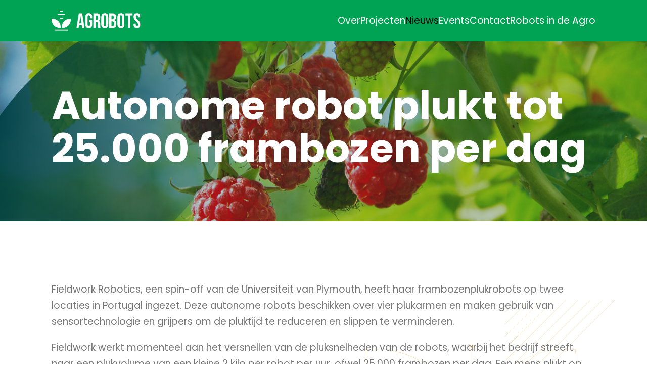

--- FILE ---
content_type: text/html; charset=UTF-8
request_url: https://agrobots.community/autonome-robot-plukt-tot-25-000-frambozen-per-dag/
body_size: 17173
content:

<!doctype html>
<html lang="nl-NL">
<head>

	<!-- GA Google Analytics @ https://m0n.co/ga -->
	<script async src="https://www.googletagmanager.com/gtag/js?id=G-1JQNK788H1"></script>
		<script>
			window.dataLayer = window.dataLayer || [];
			function gtag(){dataLayer.push(arguments);}
			gtag('js', new Date());
			gtag('config', 'G-1JQNK788H1');
		</script>
		

	<meta charset="UTF-8">
<script>
var gform;gform||(document.addEventListener("gform_main_scripts_loaded",function(){gform.scriptsLoaded=!0}),document.addEventListener("gform/theme/scripts_loaded",function(){gform.themeScriptsLoaded=!0}),window.addEventListener("DOMContentLoaded",function(){gform.domLoaded=!0}),gform={domLoaded:!1,scriptsLoaded:!1,themeScriptsLoaded:!1,isFormEditor:()=>"function"==typeof InitializeEditor,callIfLoaded:function(o){return!(!gform.domLoaded||!gform.scriptsLoaded||!gform.themeScriptsLoaded&&!gform.isFormEditor()||(gform.isFormEditor()&&console.warn("The use of gform.initializeOnLoaded() is deprecated in the form editor context and will be removed in Gravity Forms 3.1."),o(),0))},initializeOnLoaded:function(o){gform.callIfLoaded(o)||(document.addEventListener("gform_main_scripts_loaded",()=>{gform.scriptsLoaded=!0,gform.callIfLoaded(o)}),document.addEventListener("gform/theme/scripts_loaded",()=>{gform.themeScriptsLoaded=!0,gform.callIfLoaded(o)}),window.addEventListener("DOMContentLoaded",()=>{gform.domLoaded=!0,gform.callIfLoaded(o)}))},hooks:{action:{},filter:{}},addAction:function(o,r,e,t){gform.addHook("action",o,r,e,t)},addFilter:function(o,r,e,t){gform.addHook("filter",o,r,e,t)},doAction:function(o){gform.doHook("action",o,arguments)},applyFilters:function(o){return gform.doHook("filter",o,arguments)},removeAction:function(o,r){gform.removeHook("action",o,r)},removeFilter:function(o,r,e){gform.removeHook("filter",o,r,e)},addHook:function(o,r,e,t,n){null==gform.hooks[o][r]&&(gform.hooks[o][r]=[]);var d=gform.hooks[o][r];null==n&&(n=r+"_"+d.length),gform.hooks[o][r].push({tag:n,callable:e,priority:t=null==t?10:t})},doHook:function(r,o,e){var t;if(e=Array.prototype.slice.call(e,1),null!=gform.hooks[r][o]&&((o=gform.hooks[r][o]).sort(function(o,r){return o.priority-r.priority}),o.forEach(function(o){"function"!=typeof(t=o.callable)&&(t=window[t]),"action"==r?t.apply(null,e):e[0]=t.apply(null,e)})),"filter"==r)return e[0]},removeHook:function(o,r,t,n){var e;null!=gform.hooks[o][r]&&(e=(e=gform.hooks[o][r]).filter(function(o,r,e){return!!(null!=n&&n!=o.tag||null!=t&&t!=o.priority)}),gform.hooks[o][r]=e)}});
</script>

	<meta name="viewport" content="width=device-width, initial-scale=1">
	<link rel="profile" href="https://gmpg.org/xfn/11">
	<title>Autonome robot plukt tot 25.000 frambozen per dag - AgroBOTS</title>
<link data-rocket-prefetch href="https://www.gstatic.com" rel="dns-prefetch">
<link data-rocket-prefetch href="https://www.googletagmanager.com" rel="dns-prefetch">
<link data-rocket-prefetch href="https://www.google.com" rel="dns-prefetch"><link rel="preload" data-rocket-preload as="image" href="https://agrobots.community/wp-content/themes/agrobots/images/svg/element-01.svg" fetchpriority="high">
<meta name="dc.title" content="Autonome robot plukt tot 25.000 frambozen per dag - AgroBOTS">
<meta name="dc.relation" content="https://agrobots.community/autonome-robot-plukt-tot-25-000-frambozen-per-dag/">
<meta name="dc.source" content="https://agrobots.community/">
<meta name="dc.language" content="nl_NL">
<meta name="robots" content="index, follow, max-snippet:-1, max-image-preview:large, max-video-preview:-1">
<link rel="canonical" href="https://agrobots.community/autonome-robot-plukt-tot-25-000-frambozen-per-dag/">
<meta property="og:url" content="https://agrobots.community/autonome-robot-plukt-tot-25-000-frambozen-per-dag/">
<meta property="og:site_name" content="AgroBOTS">
<meta property="og:locale" content="nl_NL">
<meta property="og:type" content="article">
<meta property="og:title" content="Autonome robot plukt tot 25.000 frambozen per dag - AgroBOTS">
<meta property="og:image" content="/wp-content/uploads/2023/10/Ontwerp-zonder-titel-4.png">
<meta property="og:image:secure_url" content="/wp-content/uploads/2023/10/Ontwerp-zonder-titel-4.png">
<meta property="og:image:width" content="1200">
<meta property="og:image:height" content="600">
<meta name="twitter:card" content="summary">
<meta name="twitter:title" content="Autonome robot plukt tot 25.000 frambozen per dag - AgroBOTS">
<meta name="twitter:image" content="/wp-content/uploads/2023/10/Ontwerp-zonder-titel-4.png">
<link rel='dns-prefetch' href='//unpkg.com' />
<link rel='dns-prefetch' href='//www.google.com' />

<link rel="alternate" type="application/rss+xml" title="AgroBOTS &raquo; feed" href="https://agrobots.community/feed/" />
<style id='wp-img-auto-sizes-contain-inline-css'>
img:is([sizes=auto i],[sizes^="auto," i]){contain-intrinsic-size:3000px 1500px}
/*# sourceURL=wp-img-auto-sizes-contain-inline-css */
</style>
<style id='wp-block-library-inline-css'>
:root{--wp-block-synced-color:#7a00df;--wp-block-synced-color--rgb:122,0,223;--wp-bound-block-color:var(--wp-block-synced-color);--wp-editor-canvas-background:#ddd;--wp-admin-theme-color:#007cba;--wp-admin-theme-color--rgb:0,124,186;--wp-admin-theme-color-darker-10:#006ba1;--wp-admin-theme-color-darker-10--rgb:0,107,160.5;--wp-admin-theme-color-darker-20:#005a87;--wp-admin-theme-color-darker-20--rgb:0,90,135;--wp-admin-border-width-focus:2px}@media (min-resolution:192dpi){:root{--wp-admin-border-width-focus:1.5px}}.wp-element-button{cursor:pointer}:root .has-very-light-gray-background-color{background-color:#eee}:root .has-very-dark-gray-background-color{background-color:#313131}:root .has-very-light-gray-color{color:#eee}:root .has-very-dark-gray-color{color:#313131}:root .has-vivid-green-cyan-to-vivid-cyan-blue-gradient-background{background:linear-gradient(135deg,#00d084,#0693e3)}:root .has-purple-crush-gradient-background{background:linear-gradient(135deg,#34e2e4,#4721fb 50%,#ab1dfe)}:root .has-hazy-dawn-gradient-background{background:linear-gradient(135deg,#faaca8,#dad0ec)}:root .has-subdued-olive-gradient-background{background:linear-gradient(135deg,#fafae1,#67a671)}:root .has-atomic-cream-gradient-background{background:linear-gradient(135deg,#fdd79a,#004a59)}:root .has-nightshade-gradient-background{background:linear-gradient(135deg,#330968,#31cdcf)}:root .has-midnight-gradient-background{background:linear-gradient(135deg,#020381,#2874fc)}:root{--wp--preset--font-size--normal:16px;--wp--preset--font-size--huge:42px}.has-regular-font-size{font-size:1em}.has-larger-font-size{font-size:2.625em}.has-normal-font-size{font-size:var(--wp--preset--font-size--normal)}.has-huge-font-size{font-size:var(--wp--preset--font-size--huge)}.has-text-align-center{text-align:center}.has-text-align-left{text-align:left}.has-text-align-right{text-align:right}.has-fit-text{white-space:nowrap!important}#end-resizable-editor-section{display:none}.aligncenter{clear:both}.items-justified-left{justify-content:flex-start}.items-justified-center{justify-content:center}.items-justified-right{justify-content:flex-end}.items-justified-space-between{justify-content:space-between}.screen-reader-text{border:0;clip-path:inset(50%);height:1px;margin:-1px;overflow:hidden;padding:0;position:absolute;width:1px;word-wrap:normal!important}.screen-reader-text:focus{background-color:#ddd;clip-path:none;color:#444;display:block;font-size:1em;height:auto;left:5px;line-height:normal;padding:15px 23px 14px;text-decoration:none;top:5px;width:auto;z-index:100000}html :where(.has-border-color){border-style:solid}html :where([style*=border-top-color]){border-top-style:solid}html :where([style*=border-right-color]){border-right-style:solid}html :where([style*=border-bottom-color]){border-bottom-style:solid}html :where([style*=border-left-color]){border-left-style:solid}html :where([style*=border-width]){border-style:solid}html :where([style*=border-top-width]){border-top-style:solid}html :where([style*=border-right-width]){border-right-style:solid}html :where([style*=border-bottom-width]){border-bottom-style:solid}html :where([style*=border-left-width]){border-left-style:solid}html :where(img[class*=wp-image-]){height:auto;max-width:100%}:where(figure){margin:0 0 1em}html :where(.is-position-sticky){--wp-admin--admin-bar--position-offset:var(--wp-admin--admin-bar--height,0px)}@media screen and (max-width:600px){html :where(.is-position-sticky){--wp-admin--admin-bar--position-offset:0px}}

/*# sourceURL=wp-block-library-inline-css */
</style><style id='global-styles-inline-css'>
:root{--wp--preset--aspect-ratio--square: 1;--wp--preset--aspect-ratio--4-3: 4/3;--wp--preset--aspect-ratio--3-4: 3/4;--wp--preset--aspect-ratio--3-2: 3/2;--wp--preset--aspect-ratio--2-3: 2/3;--wp--preset--aspect-ratio--16-9: 16/9;--wp--preset--aspect-ratio--9-16: 9/16;--wp--preset--color--black: #000000;--wp--preset--color--cyan-bluish-gray: #abb8c3;--wp--preset--color--white: #ffffff;--wp--preset--color--pale-pink: #f78da7;--wp--preset--color--vivid-red: #cf2e2e;--wp--preset--color--luminous-vivid-orange: #ff6900;--wp--preset--color--luminous-vivid-amber: #fcb900;--wp--preset--color--light-green-cyan: #7bdcb5;--wp--preset--color--vivid-green-cyan: #00d084;--wp--preset--color--pale-cyan-blue: #8ed1fc;--wp--preset--color--vivid-cyan-blue: #0693e3;--wp--preset--color--vivid-purple: #9b51e0;--wp--preset--gradient--vivid-cyan-blue-to-vivid-purple: linear-gradient(135deg,rgb(6,147,227) 0%,rgb(155,81,224) 100%);--wp--preset--gradient--light-green-cyan-to-vivid-green-cyan: linear-gradient(135deg,rgb(122,220,180) 0%,rgb(0,208,130) 100%);--wp--preset--gradient--luminous-vivid-amber-to-luminous-vivid-orange: linear-gradient(135deg,rgb(252,185,0) 0%,rgb(255,105,0) 100%);--wp--preset--gradient--luminous-vivid-orange-to-vivid-red: linear-gradient(135deg,rgb(255,105,0) 0%,rgb(207,46,46) 100%);--wp--preset--gradient--very-light-gray-to-cyan-bluish-gray: linear-gradient(135deg,rgb(238,238,238) 0%,rgb(169,184,195) 100%);--wp--preset--gradient--cool-to-warm-spectrum: linear-gradient(135deg,rgb(74,234,220) 0%,rgb(151,120,209) 20%,rgb(207,42,186) 40%,rgb(238,44,130) 60%,rgb(251,105,98) 80%,rgb(254,248,76) 100%);--wp--preset--gradient--blush-light-purple: linear-gradient(135deg,rgb(255,206,236) 0%,rgb(152,150,240) 100%);--wp--preset--gradient--blush-bordeaux: linear-gradient(135deg,rgb(254,205,165) 0%,rgb(254,45,45) 50%,rgb(107,0,62) 100%);--wp--preset--gradient--luminous-dusk: linear-gradient(135deg,rgb(255,203,112) 0%,rgb(199,81,192) 50%,rgb(65,88,208) 100%);--wp--preset--gradient--pale-ocean: linear-gradient(135deg,rgb(255,245,203) 0%,rgb(182,227,212) 50%,rgb(51,167,181) 100%);--wp--preset--gradient--electric-grass: linear-gradient(135deg,rgb(202,248,128) 0%,rgb(113,206,126) 100%);--wp--preset--gradient--midnight: linear-gradient(135deg,rgb(2,3,129) 0%,rgb(40,116,252) 100%);--wp--preset--font-size--small: 13px;--wp--preset--font-size--medium: 20px;--wp--preset--font-size--large: 36px;--wp--preset--font-size--x-large: 42px;--wp--preset--spacing--20: 0.44rem;--wp--preset--spacing--30: 0.67rem;--wp--preset--spacing--40: 1rem;--wp--preset--spacing--50: 1.5rem;--wp--preset--spacing--60: 2.25rem;--wp--preset--spacing--70: 3.38rem;--wp--preset--spacing--80: 5.06rem;--wp--preset--shadow--natural: 6px 6px 9px rgba(0, 0, 0, 0.2);--wp--preset--shadow--deep: 12px 12px 50px rgba(0, 0, 0, 0.4);--wp--preset--shadow--sharp: 6px 6px 0px rgba(0, 0, 0, 0.2);--wp--preset--shadow--outlined: 6px 6px 0px -3px rgb(255, 255, 255), 6px 6px rgb(0, 0, 0);--wp--preset--shadow--crisp: 6px 6px 0px rgb(0, 0, 0);}:where(.is-layout-flex){gap: 0.5em;}:where(.is-layout-grid){gap: 0.5em;}body .is-layout-flex{display: flex;}.is-layout-flex{flex-wrap: wrap;align-items: center;}.is-layout-flex > :is(*, div){margin: 0;}body .is-layout-grid{display: grid;}.is-layout-grid > :is(*, div){margin: 0;}:where(.wp-block-columns.is-layout-flex){gap: 2em;}:where(.wp-block-columns.is-layout-grid){gap: 2em;}:where(.wp-block-post-template.is-layout-flex){gap: 1.25em;}:where(.wp-block-post-template.is-layout-grid){gap: 1.25em;}.has-black-color{color: var(--wp--preset--color--black) !important;}.has-cyan-bluish-gray-color{color: var(--wp--preset--color--cyan-bluish-gray) !important;}.has-white-color{color: var(--wp--preset--color--white) !important;}.has-pale-pink-color{color: var(--wp--preset--color--pale-pink) !important;}.has-vivid-red-color{color: var(--wp--preset--color--vivid-red) !important;}.has-luminous-vivid-orange-color{color: var(--wp--preset--color--luminous-vivid-orange) !important;}.has-luminous-vivid-amber-color{color: var(--wp--preset--color--luminous-vivid-amber) !important;}.has-light-green-cyan-color{color: var(--wp--preset--color--light-green-cyan) !important;}.has-vivid-green-cyan-color{color: var(--wp--preset--color--vivid-green-cyan) !important;}.has-pale-cyan-blue-color{color: var(--wp--preset--color--pale-cyan-blue) !important;}.has-vivid-cyan-blue-color{color: var(--wp--preset--color--vivid-cyan-blue) !important;}.has-vivid-purple-color{color: var(--wp--preset--color--vivid-purple) !important;}.has-black-background-color{background-color: var(--wp--preset--color--black) !important;}.has-cyan-bluish-gray-background-color{background-color: var(--wp--preset--color--cyan-bluish-gray) !important;}.has-white-background-color{background-color: var(--wp--preset--color--white) !important;}.has-pale-pink-background-color{background-color: var(--wp--preset--color--pale-pink) !important;}.has-vivid-red-background-color{background-color: var(--wp--preset--color--vivid-red) !important;}.has-luminous-vivid-orange-background-color{background-color: var(--wp--preset--color--luminous-vivid-orange) !important;}.has-luminous-vivid-amber-background-color{background-color: var(--wp--preset--color--luminous-vivid-amber) !important;}.has-light-green-cyan-background-color{background-color: var(--wp--preset--color--light-green-cyan) !important;}.has-vivid-green-cyan-background-color{background-color: var(--wp--preset--color--vivid-green-cyan) !important;}.has-pale-cyan-blue-background-color{background-color: var(--wp--preset--color--pale-cyan-blue) !important;}.has-vivid-cyan-blue-background-color{background-color: var(--wp--preset--color--vivid-cyan-blue) !important;}.has-vivid-purple-background-color{background-color: var(--wp--preset--color--vivid-purple) !important;}.has-black-border-color{border-color: var(--wp--preset--color--black) !important;}.has-cyan-bluish-gray-border-color{border-color: var(--wp--preset--color--cyan-bluish-gray) !important;}.has-white-border-color{border-color: var(--wp--preset--color--white) !important;}.has-pale-pink-border-color{border-color: var(--wp--preset--color--pale-pink) !important;}.has-vivid-red-border-color{border-color: var(--wp--preset--color--vivid-red) !important;}.has-luminous-vivid-orange-border-color{border-color: var(--wp--preset--color--luminous-vivid-orange) !important;}.has-luminous-vivid-amber-border-color{border-color: var(--wp--preset--color--luminous-vivid-amber) !important;}.has-light-green-cyan-border-color{border-color: var(--wp--preset--color--light-green-cyan) !important;}.has-vivid-green-cyan-border-color{border-color: var(--wp--preset--color--vivid-green-cyan) !important;}.has-pale-cyan-blue-border-color{border-color: var(--wp--preset--color--pale-cyan-blue) !important;}.has-vivid-cyan-blue-border-color{border-color: var(--wp--preset--color--vivid-cyan-blue) !important;}.has-vivid-purple-border-color{border-color: var(--wp--preset--color--vivid-purple) !important;}.has-vivid-cyan-blue-to-vivid-purple-gradient-background{background: var(--wp--preset--gradient--vivid-cyan-blue-to-vivid-purple) !important;}.has-light-green-cyan-to-vivid-green-cyan-gradient-background{background: var(--wp--preset--gradient--light-green-cyan-to-vivid-green-cyan) !important;}.has-luminous-vivid-amber-to-luminous-vivid-orange-gradient-background{background: var(--wp--preset--gradient--luminous-vivid-amber-to-luminous-vivid-orange) !important;}.has-luminous-vivid-orange-to-vivid-red-gradient-background{background: var(--wp--preset--gradient--luminous-vivid-orange-to-vivid-red) !important;}.has-very-light-gray-to-cyan-bluish-gray-gradient-background{background: var(--wp--preset--gradient--very-light-gray-to-cyan-bluish-gray) !important;}.has-cool-to-warm-spectrum-gradient-background{background: var(--wp--preset--gradient--cool-to-warm-spectrum) !important;}.has-blush-light-purple-gradient-background{background: var(--wp--preset--gradient--blush-light-purple) !important;}.has-blush-bordeaux-gradient-background{background: var(--wp--preset--gradient--blush-bordeaux) !important;}.has-luminous-dusk-gradient-background{background: var(--wp--preset--gradient--luminous-dusk) !important;}.has-pale-ocean-gradient-background{background: var(--wp--preset--gradient--pale-ocean) !important;}.has-electric-grass-gradient-background{background: var(--wp--preset--gradient--electric-grass) !important;}.has-midnight-gradient-background{background: var(--wp--preset--gradient--midnight) !important;}.has-small-font-size{font-size: var(--wp--preset--font-size--small) !important;}.has-medium-font-size{font-size: var(--wp--preset--font-size--medium) !important;}.has-large-font-size{font-size: var(--wp--preset--font-size--large) !important;}.has-x-large-font-size{font-size: var(--wp--preset--font-size--x-large) !important;}
/*# sourceURL=global-styles-inline-css */
</style>

<style id='classic-theme-styles-inline-css'>
/*! This file is auto-generated */
.wp-block-button__link{color:#fff;background-color:#32373c;border-radius:9999px;box-shadow:none;text-decoration:none;padding:calc(.667em + 2px) calc(1.333em + 2px);font-size:1.125em}.wp-block-file__button{background:#32373c;color:#fff;text-decoration:none}
/*# sourceURL=/wp-includes/css/classic-themes.min.css */
</style>
<link data-minify="1" rel='stylesheet' id='style-css' href='https://agrobots.community/wp-content/cache/min/1/wp-content/themes/agrobots/style.css?ver=1745506183' media='all' />

<link rel="apple-touch-icon" sizes="180x180" href="https://agrobots.community/wp-content/themes/agrobots/images/favicon/apple-touch-icon.png">
<link rel="icon" type="image/png" sizes="32x32" href="https://agrobots.community/wp-content/themes/agrobots/images/favicon/favicon-32x32.png">
<link rel="icon" type="image/png" sizes="16x16" href="https://agrobots.community/wp-content/themes/agrobots/images/favicon/favicon-16x16.png">
<link rel="manifest" href="https://agrobots.community/wp-content/themes/agrobots/images/favicon/site.webmanifest">
<link rel="mask-icon" href="https://agrobots.community/wp-content/themes/agrobots/images/favicon/safari-pinned-tab.svg" color="#00a254">
<meta name="msapplication-TileColor" content="#00a254">
<meta name="theme-color" content="#00a254">

<noscript><style id="rocket-lazyload-nojs-css">.rll-youtube-player, [data-lazy-src]{display:none !important;}</style></noscript><link data-minify="1" rel='stylesheet' id='gform_basic-css' href='https://agrobots.community/wp-content/cache/min/1/wp-content/plugins/gravityforms/assets/css/dist/basic.min.css?ver=1745506183' media='all' />
<link rel='stylesheet' id='gform_theme_components-css' href='/wp-content/plugins/gravityforms/assets/css/dist/theme-components.min.css?ver=2.9.25' media='all' />
<link rel='stylesheet' id='gform_theme-css' href='/wp-content/plugins/gravityforms/assets/css/dist/theme.min.css?ver=2.9.25' media='all' />
<meta name="generator" content="WP Rocket 3.20.2" data-wpr-features="wpr_minify_js wpr_lazyload_images wpr_preconnect_external_domains wpr_oci wpr_minify_css wpr_preload_links wpr_desktop" /></head>

<body class="wp-singular post-template-default single single-post postid-373 single-format-standard wp-theme-agrobots autonome-robot-plukt-tot-25-000-frambozen-per-dag">

<nav class="site-navigation" is-scrolling="false" aria-expanded="false" is-loading>
    <div  class="site-wrapper">

        <a href="https://agrobots.community/" class="site-logo" aria-label="AgroBOTS">
        <img src="https://agrobots.community/wp-content/themes/agrobots/images/logos/AgroBOTS.svg" alt="Logo AgroBOTS">
        </a>
        
        <button class="site-navigation-button" aria-label="Toggle hamburger menu" aria-expanded="false">
            <span></span>
            <span></span>
            <span></span>
        </button>
        
        <div class="site-menu">
            <ul id="Hoofdmenu" class="menu"><li class="menu-item menu-home"><a href="https://agrobots.community/">Home</a></li>
<li class="menu-item menu-over"><a href="https://agrobots.community">Over</a></li>
<li class="menu-item menu-projecten"><a href="/projecten">Projecten</a></li>
<li class="active menu-item menu-nieuws"><a href="https://agrobots.community/nieuws/">Nieuws</a></li>
<li class="menu-item menu-events"><a href="/events">Events</a></li>
<li class="menu-item menu-contact"><a href="https://agrobots.community/contact/">Contact</a></li>
<li class="menu-item menu-robots-in-de-agro"><a href="https://agrobots.community/robots-in-de-agro/">Robots in de Agro</a></li>
</ul>        </div>    
    </div>
</nav>

    <div data-bg="/wp-content/uploads/2023/10/Ontwerp-zonder-titel-4.png"  class="hero rocket-lazyload" style="">
    <div  class="site-wrapper">
                    <h1>Autonome robot plukt tot 25.000 frambozen per dag</h1>
                                                    <!-- <div class="tagline">Oogst zoals je innoveert!</div> -->
            </div>
</div>

<main  class="site-wrapper c-padding">
	<div  class="post-container">
		<article  class="post">
	<div class="the-content">
			</div>

	<div class="text_block-wrapper">
    <p>Fieldwork Robotics, een spin-off van de Universiteit van Plymouth, heeft haar frambozenplukrobots op twee locaties in Portugal ingezet. Deze autonome robots beschikken over vier plukarmen en maken gebruik van sensortechnologie en grijpers om de pluktijd te reduceren en slippen te verminderen.</p>
<p>Fieldwork werkt momenteel aan het versnellen van de pluksnelheden van de robots, waarbij het bedrijf streeft naar een plukvolume van een kleine 2 kilo per robot per uur, ofwel 25.000 frambozen per dag. Een mens plukt op een achturige werkdag gemiddeld zo&#8217;n 15.000 frambozen. De ontwikkeling van deze robot, die tegelijk met mensen kan worden ingezet, is een oplossing voor het tekort aan arbeidskrachten in de agrosector.  Het doel van Field Robotics is dan de beschikbaarheid van voedsel (wereldwijd) te behouden en om telers te helpen alles wat zij telen te oogsten en verliezen tot een absoluut minimum te beperken. Field Robotics twee verschillende types robots: een instelbare verticale plukrobot, die kan worden aangepast aan diverse fruitsoorten, en een horizontaal platform, dat geen menselijk toezicht vereist en in verschillende situaties bruikbaar is. Door gebruik te maken van AI zijn deze robots in staat om de rijpheid van groenten en fruit te beoordelen en het juiste moment van oogsten te bepalen.</p>
<p><!-- wp:embed {"url":"https://www.youtube.com/watch?v=dgeK_kq0Vhw","type":"video","providerNameSlug":"youtube","responsive":true,"className":"wp-embed-aspect-16-9 wp-has-aspect-ratio"} --></p>
<figure class="wp-block-embed is-type-video is-provider-youtube wp-block-embed-youtube wp-embed-aspect-16-9 wp-has-aspect-ratio">
<div class="wp-block-embed__wrapper">https://www.youtube.com/watch?v=dgeK_kq0Vhw</div>
</figure>
<p><!-- /wp:embed --></p>
</div></article>	</div>
</main>

    
<div  class="contactform full-width">
    <div  class="site-wrapper">
        
                <div class='gf_browser_chrome gform_wrapper gravity-theme gform-theme--no-framework' data-form-theme='gravity-theme' data-form-index='0' id='gform_wrapper_1' >
                        <div class='gform_heading'>
                            <h2 class="gform_title">Direct contact</h2>
                            <p class='gform_description'>Heb jij als agrariër een vraag, probleem of wil je gewoon meer informatie over agrarische robotica oplossingen? Neem dan contact op via dit formulier.</p>
							<p class='gform_required_legend'>&quot;<span class="gfield_required gfield_required_asterisk">*</span>&quot; geeft vereiste velden aan</p>
                        </div><form method='post' enctype='multipart/form-data'  id='gform_1'  action='/autonome-robot-plukt-tot-25-000-frambozen-per-dag/' data-formid='1' novalidate><div class='gf_invisible ginput_recaptchav3' data-sitekey='6LdWu0wqAAAAAPoab3CYchv5Su2R_lkMJfG0SNv6' data-tabindex='0'><input id="input_9e4ac593f2b5cde8e633ad1c4ff5c880" class="gfield_recaptcha_response" type="hidden" name="input_9e4ac593f2b5cde8e633ad1c4ff5c880" value=""/></div>
                        <div class='gform-body gform_body'><div id='gform_fields_1' class='gform_fields top_label form_sublabel_above description_above validation_below'><div id="field_1_4" class="gfield gfield--type-text gfield--input-type-text gfield--width-half gfield_contains_required field_sublabel_above gfield--no-description field_description_above field_validation_below gfield_visibility_visible"  ><label class='gfield_label gform-field-label' for='input_1_4'>Naam<span class="gfield_required"><span class="gfield_required gfield_required_asterisk">*</span></span></label><div class='ginput_container ginput_container_text'><input name='input_4' id='input_1_4' type='text' value='' class='large'     aria-required="true" aria-invalid="false"   /></div></div><div id="field_1_2" class="gfield gfield--type-email gfield--input-type-email gfield--width-half gfield_contains_required field_sublabel_above gfield--no-description field_description_above field_validation_below gfield_visibility_visible"  ><label class='gfield_label gform-field-label' for='input_1_2'>E-mail<span class="gfield_required"><span class="gfield_required gfield_required_asterisk">*</span></span></label><div class='ginput_container ginput_container_email'>
                            <input name='input_2' id='input_1_2' type='email' value='' class='large'    aria-required="true" aria-invalid="false"  />
                        </div></div><div id="field_1_3" class="gfield gfield--type-textarea gfield--input-type-textarea gfield_contains_required field_sublabel_above gfield--no-description field_description_above field_validation_below gfield_visibility_visible"  ><label class='gfield_label gform-field-label' for='input_1_3'>Bericht<span class="gfield_required"><span class="gfield_required gfield_required_asterisk">*</span></span></label><div class='ginput_container ginput_container_textarea'><textarea name='input_3' id='input_1_3' class='textarea medium'   maxlength='600'  aria-required="true" aria-invalid="false"   rows='10' cols='50'></textarea></div></div></div></div>
        <div class='gform-footer gform_footer top_label'> <input type='submit' id='gform_submit_button_1' class='gform_button button' onclick='gform.submission.handleButtonClick(this);' data-submission-type='submit' value='Verstuur'  /> 
            <input type='hidden' class='gform_hidden' name='gform_submission_method' data-js='gform_submission_method_1' value='postback' />
            <input type='hidden' class='gform_hidden' name='gform_theme' data-js='gform_theme_1' id='gform_theme_1' value='gravity-theme' />
            <input type='hidden' class='gform_hidden' name='gform_style_settings' data-js='gform_style_settings_1' id='gform_style_settings_1' value='' />
            <input type='hidden' class='gform_hidden' name='is_submit_1' value='1' />
            <input type='hidden' class='gform_hidden' name='gform_submit' value='1' />
            
            <input type='hidden' class='gform_hidden' name='gform_unique_id' value='' />
            <input type='hidden' class='gform_hidden' name='state_1' value='WyJbXSIsIjIyMTEzM2FkZDMzODZjYWE4YmQ5YTFhZmZhMjQ2NzFjIl0=' />
            <input type='hidden' autocomplete='off' class='gform_hidden' name='gform_target_page_number_1' id='gform_target_page_number_1' value='0' />
            <input type='hidden' autocomplete='off' class='gform_hidden' name='gform_source_page_number_1' id='gform_source_page_number_1' value='1' />
            <input type='hidden' name='gform_field_values' value='' />
            
        </div>
                        </form>
                        </div><script>
gform.initializeOnLoaded( function() {gformInitSpinner( 1, 'https://agrobots.community/wp-content/plugins/gravityforms/images/spinner.svg', true );jQuery('#gform_ajax_frame_1').on('load',function(){var contents = jQuery(this).contents().find('*').html();var is_postback = contents.indexOf('GF_AJAX_POSTBACK') >= 0;if(!is_postback){return;}var form_content = jQuery(this).contents().find('#gform_wrapper_1');var is_confirmation = jQuery(this).contents().find('#gform_confirmation_wrapper_1').length > 0;var is_redirect = contents.indexOf('gformRedirect(){') >= 0;var is_form = form_content.length > 0 && ! is_redirect && ! is_confirmation;var mt = parseInt(jQuery('html').css('margin-top'), 10) + parseInt(jQuery('body').css('margin-top'), 10) + 100;if(is_form){jQuery('#gform_wrapper_1').html(form_content.html());if(form_content.hasClass('gform_validation_error')){jQuery('#gform_wrapper_1').addClass('gform_validation_error');} else {jQuery('#gform_wrapper_1').removeClass('gform_validation_error');}setTimeout( function() { /* delay the scroll by 50 milliseconds to fix a bug in chrome */  }, 50 );if(window['gformInitDatepicker']) {gformInitDatepicker();}if(window['gformInitPriceFields']) {gformInitPriceFields();}var current_page = jQuery('#gform_source_page_number_1').val();gformInitSpinner( 1, 'https://agrobots.community/wp-content/plugins/gravityforms/images/spinner.svg', true );jQuery(document).trigger('gform_page_loaded', [1, current_page]);window['gf_submitting_1'] = false;}else if(!is_redirect){var confirmation_content = jQuery(this).contents().find('.GF_AJAX_POSTBACK').html();if(!confirmation_content){confirmation_content = contents;}jQuery('#gform_wrapper_1').replaceWith(confirmation_content);jQuery(document).trigger('gform_confirmation_loaded', [1]);window['gf_submitting_1'] = false;wp.a11y.speak(jQuery('#gform_confirmation_message_1').text());}else{jQuery('#gform_1').append(contents);if(window['gformRedirect']) {gformRedirect();}}jQuery(document).trigger("gform_pre_post_render", [{ formId: "1", currentPage: "current_page", abort: function() { this.preventDefault(); } }]);        if (event && event.defaultPrevented) {                return;        }        const gformWrapperDiv = document.getElementById( "gform_wrapper_1" );        if ( gformWrapperDiv ) {            const visibilitySpan = document.createElement( "span" );            visibilitySpan.id = "gform_visibility_test_1";            gformWrapperDiv.insertAdjacentElement( "afterend", visibilitySpan );        }        const visibilityTestDiv = document.getElementById( "gform_visibility_test_1" );        let postRenderFired = false;        function triggerPostRender() {            if ( postRenderFired ) {                return;            }            postRenderFired = true;            gform.core.triggerPostRenderEvents( 1, current_page );            if ( visibilityTestDiv ) {                visibilityTestDiv.parentNode.removeChild( visibilityTestDiv );            }        }        function debounce( func, wait, immediate ) {            var timeout;            return function() {                var context = this, args = arguments;                var later = function() {                    timeout = null;                    if ( !immediate ) func.apply( context, args );                };                var callNow = immediate && !timeout;                clearTimeout( timeout );                timeout = setTimeout( later, wait );                if ( callNow ) func.apply( context, args );            };        }        const debouncedTriggerPostRender = debounce( function() {            triggerPostRender();        }, 200 );        if ( visibilityTestDiv && visibilityTestDiv.offsetParent === null ) {            const observer = new MutationObserver( ( mutations ) => {                mutations.forEach( ( mutation ) => {                    if ( mutation.type === 'attributes' && visibilityTestDiv.offsetParent !== null ) {                        debouncedTriggerPostRender();                        observer.disconnect();                    }                });            });            observer.observe( document.body, {                attributes: true,                childList: false,                subtree: true,                attributeFilter: [ 'style', 'class' ],            });        } else {            triggerPostRender();        }    } );} );
</script>
    </div>
</div>
<div  class="site-wrapper">
    <div  class="logos-wrapper">
                                <div class='logo'>
                            <img width="300" height="72" src="data:image/svg+xml,%3Csvg%20xmlns='http://www.w3.org/2000/svg'%20viewBox='0%200%20300%2072'%3E%3C/svg%3E" class="attachment-medium size-medium" alt="" decoding="async" data-lazy-srcset="/wp-content/uploads/2023/11/nl-gefinancierd-door-de-europese-unie_pos_2-300x72.png 300w, /wp-content/uploads/2023/11/nl-gefinancierd-door-de-europese-unie_pos_2.png 500w" data-lazy-sizes="(max-width: 300px) 100vw, 300px" data-lazy-src="/wp-content/uploads/2023/11/nl-gefinancierd-door-de-europese-unie_pos_2-300x72.png" /><noscript><img width="300" height="72" src="/wp-content/uploads/2023/11/nl-gefinancierd-door-de-europese-unie_pos_2-300x72.png" class="attachment-medium size-medium" alt="" decoding="async" srcset="/wp-content/uploads/2023/11/nl-gefinancierd-door-de-europese-unie_pos_2-300x72.png 300w, /wp-content/uploads/2023/11/nl-gefinancierd-door-de-europese-unie_pos_2.png 500w" sizes="(max-width: 300px) 100vw, 300px" /></noscript>                        </div>
                                        <div class='logo'>
                            <img width="300" height="49" src="data:image/svg+xml,%3Csvg%20xmlns='http://www.w3.org/2000/svg'%20viewBox='0%200%20300%2049'%3E%3C/svg%3E" class="attachment-medium size-medium" alt="" decoding="async" data-lazy-srcset="/wp-content/uploads/2023/11/OPZUID_RGB-300x49.jpg 300w, /wp-content/uploads/2023/11/OPZUID_RGB-768x125.jpg 768w, /wp-content/uploads/2023/11/OPZUID_RGB.jpg 777w" data-lazy-sizes="(max-width: 300px) 100vw, 300px" data-lazy-src="/wp-content/uploads/2023/11/OPZUID_RGB-300x49.jpg" /><noscript><img width="300" height="49" src="/wp-content/uploads/2023/11/OPZUID_RGB-300x49.jpg" class="attachment-medium size-medium" alt="" decoding="async" srcset="/wp-content/uploads/2023/11/OPZUID_RGB-300x49.jpg 300w, /wp-content/uploads/2023/11/OPZUID_RGB-768x125.jpg 768w, /wp-content/uploads/2023/11/OPZUID_RGB.jpg 777w" sizes="(max-width: 300px) 100vw, 300px" /></noscript>                        </div>
                                        <div class='logo'>
                            <img width="300" height="38" src="data:image/svg+xml,%3Csvg%20xmlns='http://www.w3.org/2000/svg'%20viewBox='0%200%20300%2038'%3E%3C/svg%3E" class="attachment-medium size-medium" alt="" decoding="async" data-lazy-srcset="/wp-content/uploads/2023/11/Logo-provincie-Noord-Brabant_kleur_voor_Office.jpg-300x38.jpg 300w, /wp-content/uploads/2023/11/Logo-provincie-Noord-Brabant_kleur_voor_Office.jpg.jpg 661w" data-lazy-sizes="(max-width: 300px) 100vw, 300px" data-lazy-src="/wp-content/uploads/2023/11/Logo-provincie-Noord-Brabant_kleur_voor_Office.jpg-300x38.jpg" /><noscript><img width="300" height="38" src="/wp-content/uploads/2023/11/Logo-provincie-Noord-Brabant_kleur_voor_Office.jpg-300x38.jpg" class="attachment-medium size-medium" alt="" decoding="async" srcset="/wp-content/uploads/2023/11/Logo-provincie-Noord-Brabant_kleur_voor_Office.jpg-300x38.jpg 300w, /wp-content/uploads/2023/11/Logo-provincie-Noord-Brabant_kleur_voor_Office.jpg.jpg 661w" sizes="(max-width: 300px) 100vw, 300px" /></noscript>                        </div>
                                        <div class='logo'>
                            <img width="224" height="225" src="data:image/svg+xml,%3Csvg%20xmlns='http://www.w3.org/2000/svg'%20viewBox='0%200%20224%20225'%3E%3C/svg%3E" class="attachment-medium size-medium" alt="" decoding="async" data-lazy-srcset="/wp-content/uploads/2023/11/rewin_logo_transparant.png 224w, /wp-content/uploads/2023/11/rewin_logo_transparant-150x150.png 150w" data-lazy-sizes="(max-width: 224px) 100vw, 224px" data-lazy-src="/wp-content/uploads/2023/11/rewin_logo_transparant.png" /><noscript><img width="224" height="225" src="/wp-content/uploads/2023/11/rewin_logo_transparant.png" class="attachment-medium size-medium" alt="" decoding="async" srcset="/wp-content/uploads/2023/11/rewin_logo_transparant.png 224w, /wp-content/uploads/2023/11/rewin_logo_transparant-150x150.png 150w" sizes="(max-width: 224px) 100vw, 224px" /></noscript>                        </div>
                                        <div class='logo'>
                            <img width="756" height="221" src="data:image/svg+xml,%3Csvg%20xmlns='http://www.w3.org/2000/svg'%20viewBox='0%200%20756%20221'%3E%3C/svg%3E" class="attachment-medium size-medium" alt="" decoding="async" data-lazy-src="/wp-content/uploads/2023/11/Logo_HTNL-Robotics-Kleur.jpg" /><noscript><img width="756" height="221" src="/wp-content/uploads/2023/11/Logo_HTNL-Robotics-Kleur.jpg" class="attachment-medium size-medium" alt="" decoding="async" /></noscript>                        </div>
                                        <div class='logo'>
                            <img width="300" height="112" src="data:image/svg+xml,%3Csvg%20xmlns='http://www.w3.org/2000/svg'%20viewBox='0%200%20300%20112'%3E%3C/svg%3E" class="attachment-medium size-medium" alt="" decoding="async" data-lazy-srcset="/wp-content/uploads/2023/11/BOM40-logo.2b015f4cf8b7fc0e4a0e-300x112.png 300w, /wp-content/uploads/2023/11/BOM40-logo.2b015f4cf8b7fc0e4a0e.png 375w" data-lazy-sizes="(max-width: 300px) 100vw, 300px" data-lazy-src="/wp-content/uploads/2023/11/BOM40-logo.2b015f4cf8b7fc0e4a0e-300x112.png" /><noscript><img width="300" height="112" src="/wp-content/uploads/2023/11/BOM40-logo.2b015f4cf8b7fc0e4a0e-300x112.png" class="attachment-medium size-medium" alt="" decoding="async" srcset="/wp-content/uploads/2023/11/BOM40-logo.2b015f4cf8b7fc0e4a0e-300x112.png 300w, /wp-content/uploads/2023/11/BOM40-logo.2b015f4cf8b7fc0e4a0e.png 375w" sizes="(max-width: 300px) 100vw, 300px" /></noscript>                        </div>
                                        <div class='logo'>
                            <img width="300" height="81" src="data:image/svg+xml,%3Csvg%20xmlns='http://www.w3.org/2000/svg'%20viewBox='0%200%20300%2081'%3E%3C/svg%3E" class="attachment-medium size-medium" alt="" decoding="async" data-lazy-srcset="/wp-content/uploads/2023/11/Logo-FME-300x81.png 300w, /wp-content/uploads/2023/11/Logo-FME-768x207.png 768w, /wp-content/uploads/2023/11/Logo-FME.png 782w" data-lazy-sizes="(max-width: 300px) 100vw, 300px" data-lazy-src="/wp-content/uploads/2023/11/Logo-FME-300x81.png" /><noscript><img width="300" height="81" src="/wp-content/uploads/2023/11/Logo-FME-300x81.png" class="attachment-medium size-medium" alt="" decoding="async" srcset="/wp-content/uploads/2023/11/Logo-FME-300x81.png 300w, /wp-content/uploads/2023/11/Logo-FME-768x207.png 768w, /wp-content/uploads/2023/11/Logo-FME.png 782w" sizes="(max-width: 300px) 100vw, 300px" /></noscript>                        </div>
                                        <div class='logo'>
                            <img width="300" height="125" src="data:image/svg+xml,%3Csvg%20xmlns='http://www.w3.org/2000/svg'%20viewBox='0%200%20300%20125'%3E%3C/svg%3E" class="attachment-medium size-medium" alt="" decoding="async" data-lazy-srcset="/wp-content/uploads/2023/11/ZLTO-logo_groot-FC.JPG-e1699541085280-300x125.jpg 300w, /wp-content/uploads/2023/11/ZLTO-logo_groot-FC.JPG-e1699541085280-1024x428.jpg 1024w, /wp-content/uploads/2023/11/ZLTO-logo_groot-FC.JPG-e1699541085280-768x321.jpg 768w, /wp-content/uploads/2023/11/ZLTO-logo_groot-FC.JPG-e1699541085280.jpg 1191w" data-lazy-sizes="(max-width: 300px) 100vw, 300px" data-lazy-src="/wp-content/uploads/2023/11/ZLTO-logo_groot-FC.JPG-e1699541085280-300x125.jpg" /><noscript><img width="300" height="125" src="/wp-content/uploads/2023/11/ZLTO-logo_groot-FC.JPG-e1699541085280-300x125.jpg" class="attachment-medium size-medium" alt="" decoding="async" srcset="/wp-content/uploads/2023/11/ZLTO-logo_groot-FC.JPG-e1699541085280-300x125.jpg 300w, /wp-content/uploads/2023/11/ZLTO-logo_groot-FC.JPG-e1699541085280-1024x428.jpg 1024w, /wp-content/uploads/2023/11/ZLTO-logo_groot-FC.JPG-e1699541085280-768x321.jpg 768w, /wp-content/uploads/2023/11/ZLTO-logo_groot-FC.JPG-e1699541085280.jpg 1191w" sizes="(max-width: 300px) 100vw, 300px" /></noscript>                        </div>
                    </div>
</div>

<footer  class="footer">
    <div  class="site-wrapper">
        <div  class="footer-wrapper">
            <div class="column">
                <!-- <img src="https://agrobots.community/wp-content/themes/agrobots/images/logos/AgroBOTS logo_Wit.svg" class="logo" alt="Logo AgroBOTS" data-lazy-src="https://agrobots.community/wp-content/themes/agrobots/images/logos/AgroBOTS%20logo_Wit.svg"><noscript><img src="https://agrobots.community/wp-content/themes/agrobots/images/logos/AgroBOTS logo_Wit.svg" class="logo" alt="Logo AgroBOTS"></noscript> -->
                <img src="data:image/svg+xml,%3Csvg%20xmlns='http://www.w3.org/2000/svg'%20viewBox='0%200%200%200'%3E%3C/svg%3E" class="logo" alt="Logo AgroBOTS" data-lazy-src="https://agrobots.community/wp-content/themes/agrobots/images/logos/AgroBOTS_logo_slogan.svg"><noscript><img src="https://agrobots.community/wp-content/themes/agrobots/images/logos/AgroBOTS_logo_slogan.svg" class="logo" alt="Logo AgroBOTS"></noscript>
            </div>
            <!-- <div class="column">
                <div class="tagline">Oogst zoals je innoveert!</div>
            </div> -->
            <div class="column">
                <h4>AgroBOTS</h4>
                <div><p>AgroBOTS is hèt knooppunt waar hightech bedrijven, toeleveranciers, boeren èn tuinders elkaar vinden om samen de voedselvoorziening van morgen mogelijk te maken en veilig te stellen.</p>
</div>
            </div>
        </div>
    </div>
    <div  class="credits-wrapper">
        <div class="site-wrapper">
            <span>Copyright 2023 / <a href="">Privacyverklaring</a></span>
            <span><a href="https://www.wedentify.nl/" target="_blank">Webdesign & development - Wedentify</a></span>
        </div>
    </div>
</footer>

<!-- <div class="cc-modal cc-modal-hide">
    <div class="cc-content">
        <div class="cc-header">
            <span>Wij gebruiken cookies om jouw gebruikservaring te optimaliseren.</span>
            <a href="https://agrobots.community/wp-content/themes/agrobots/files/privacy-statement.pdf" target="_blank">Privacyverklaring</a>
        </div>
        <ul>
            <li data-name="essentiele-cookies">
                <div>
                    <h3>Essentiele</h3>
                    <p>Deze cookies zorgen ervoor dat deze website naar behoren functioneert. Ook houden we met deze cookies anoniem website statistieken bij.</p>
                </div>
                <div class="cookie-group-toggle disabled">
                    <input type="checkbox" name="essentiele-cookies" checked="checked" id="essentiele-cookies" value="essentieel" disabled="true">
                    <label class="cc-switch" for="essentiele-cookies"></label>
                </div>
            </li>
            <li data-name="voorkeur-cookies">
                <div>
                    <h3>Voorkeur</h3>
                    <p>Deze cookies worden gebruikt om de prestaties en functionaliteit van deze website te verbeteren. </p>
                </div>
                <div>
                    <input type="checkbox" name="voorkeur-cookies" checked="checked" value="voorkeur" id="voorkeur-cookies">
                    <label class="cc-switch" for="voorkeur-cookies"></label>
                </div>
            </li>
            <li data-name="tracking-cookies">
                <div>
                    <h3>Tracking</h3>
                    <p>Met deze cookies kan uw surfgedrag worden gemonitord door advertentienetwerken waardoor we advertenties kunnen tonen op basis van uw interesses en surfgedrag.</p>
                </div>
                <div>
                    <input type="checkbox" name="tracking-cookies" checked="checked" value="tracking" id="tracking-cookies">
                    <label class="cc-switch" for="tracking-cookies"></label>
                </div>
            </li>
        </ul>
        <div class="cc-footer">
            <button>Ik begrijp het!</button>
        </div>
    </div>
</div>

<div class="cc-notice cc-notice-hide">
    <div class="cc-notice-image"><svg xmlns="https://www.w3.org/2000/svg" viewBox="0 0 512 512">
            <path fill="#FFFFFF" d="M143.8 136.3a39.6 39.6 0 100 79.2 39.6 39.6 0 000-79.2zm0 64.1a24.6 24.6 0 110-49.2 24.6 24.6 0 010 49.2zM312.1 320.6a39.6 39.6 0 10.1 79.3 39.6 39.6 0 000-79.3zm0 64.2a24.6 24.6 0 110-49.2 24.6 24.6 0 010 49.2zM159.8 304.6a31.6 31.6 0 100 63.2 31.6 31.6 0 000-63.2zm0 48.1a16.6 16.6 0 110-33.1 16.6 16.6 0 010 33.1zM248 192.4a23.6 23.6 0 100 47.1 23.6 23.6 0 000-47.1zm0 32a8.5 8.5 0 110-17 8.5 8.5 0 010 17zM407 324.8l-8-16a7.5 7.5 0 10-13.4 6.7l8 16a7.5 7.5 0 1013.4-6.7zM334.9 268.7a7.5 7.5 0 00-10.1-3.4l-16 8a7.5 7.5 0 106.7 13.5l16-8a7.5 7.5 0 003.4-10.1zM102.4 260.7l-8-16a7.5 7.5 0 10-13.4 6.6l8 16a7.5 7.5 0 1013.4-6.6zM222.6 397a7.5 7.5 0 00-10-3.4l-16 8a7.5 7.5 0 106.6 13.4l16-8a7.5 7.5 0 003.4-10zM221.2 90.4l-8-8A7.5 7.5 0 10202.6 93l8 8a7.5 7.5 0 0010.6 0c3-3 3-7.7 0-10.6zM205.2 274.7l-8-8a7.5 7.5 0 10-10.6 10.6l8 8a7.5 7.5 0 0010.6 0c3-2.9 3-7.6 0-10.6zM288 432.9a7.5 7.5 0 00-7.4 7.5v8a7.5 7.5 0 0015 0v-8c0-4.2-3.4-7.5-7.5-7.5zM253.3 130.5c-3-3-7.7-3-10.6 0l-8 8a7.5 7.5 0 1010.6 10.6l8-8c3-3 3-7.7 0-10.6zM430 46a31.2 31.2 0 00-30.8-7.4l-25.3 7.6a31.8 31.8 0 00-22 25L349.4 85a31.6 31.6 0 0020 34.8l20.4 7.6a31.5 31.5 0 0041.7-21.9l7.3-29A31.2 31.2 0 00430 46zm-5.7 26.8l-7.2 29a16.3 16.3 0 01-8.4 10.7c-4.2 2.2-9 2.5-13.5.9l-20.4-7.7a16.6 16.6 0 01-10.5-18.2l2.3-13.8c1-6.2 5.6-11.3 11.6-13.1l25.3-7.6a16.4 16.4 0 0116.2 3.9c4.4 4.1 6 10.1 4.6 16zM481.6 179.4c-.8-6.5-4-12.2-9.3-16.1l-10.6-8a23.4 23.4 0 00-24.7-2.2l-9.7 4.8a23.6 23.6 0 00-11 30.4l7.7 18.1a23.4 23.4 0 0021.7 14.3c7 0 13.5-3 18-8.5l12.6-15c4.1-5 6-11.3 5.3-17.8zm-16.9 8.2l-12.5 15a8.4 8.4 0 01-7.8 3c-3-.4-5.4-2.3-6.6-5l-7.8-18.3c-1.8-4.1 0-9 4-11l9.7-4.8a8.5 8.5 0 019 .8l10.6 8c1.9 1.4 3 3.5 3.4 5.8.2 2.4-.5 4.7-2 6.5zM488.5 88.2a23.6 23.6 0 100 47.1 23.6 23.6 0 000-47.1zm0 32a8.5 8.5 0 110-17 8.5 8.5 0 010 17z" />
            <path fill="#FFFFFF" d="M504.4 284.4a16 16 0 00-13.6-4.6 72.4 72.4 0 01-79.5-49.7 23.3 23.3 0 00-17.7-15.9 120.8 120.8 0 01-77.8-185.4 15.5 15.5 0 00-10-24 258 258 0 00-77.7-3.3A253.1 253.1 0 0087 63.8a7.5 7.5 0 1010 11.3c37.6-33.1 83.4-53.4 132.6-58.7a243 243 0 0173.7 3.5v.6A135.8 135.8 0 00390.8 229c2.8.5 5.2 2.7 6.1 5.7a87.4 87.4 0 0096 60c.5-.1.8.2.8.3-7.2 44.4-26.9 86-56.8 120a7.5 7.5 0 0011.3 10 255.1 255.1 0 0060.3-127.6 15 15 0 00-4.2-13zM425.6 437.7a7.5 7.5 0 00-10.6-.7 240.6 240.6 0 01-334.2-15.6 239.7 239.7 0 01-65.4-179.6c3-53 24.3-104.3 59.7-144.7A7.5 7.5 0 1064 87.2 256.3 256.3 0 0016 345.6c12 32.1 30.1 61 53.7 86.1A255.1 255.1 0 00256 512c62.2 0 122.2-22.6 169-63.7a7.5 7.5 0 00.6-10.6z" />
        </svg></div>
    <div class="cc-notice-text">Cookies!! Ja natuurlijk gebruiken we die. Sommige om de website goed te laten functioneren andere om gebruikersgedrag in kaart te brengen. Lees meer over hoe wij cookies gebruiken en hoe u ze kunt beheren door op Instellingen te klikken. Vind je het allemaal een beetje overgehypte bangmakerij, klik dan op Alles Toestaan.</div>
    <div class="cc-notice-buttons">
        <button class="instellingen">Instellingen</button><button class="accept">Alles toestaan</button>
    </div>
</div> -->

<script type="speculationrules">
{"prefetch":[{"source":"document","where":{"and":[{"href_matches":"/*"},{"not":{"href_matches":["/wp-*.php","/wp-admin/*","/wp-content/uploads/*","/wp-content/*","/wp-content/plugins/*","/wp-content/themes/agrobots/*","/*\\?(.+)"]}},{"not":{"selector_matches":"a[rel~=\"nofollow\"]"}},{"not":{"selector_matches":".no-prefetch, .no-prefetch a"}}]},"eagerness":"conservative"}]}
</script>
<script id="rocket-browser-checker-js-after">
"use strict";var _createClass=function(){function defineProperties(target,props){for(var i=0;i<props.length;i++){var descriptor=props[i];descriptor.enumerable=descriptor.enumerable||!1,descriptor.configurable=!0,"value"in descriptor&&(descriptor.writable=!0),Object.defineProperty(target,descriptor.key,descriptor)}}return function(Constructor,protoProps,staticProps){return protoProps&&defineProperties(Constructor.prototype,protoProps),staticProps&&defineProperties(Constructor,staticProps),Constructor}}();function _classCallCheck(instance,Constructor){if(!(instance instanceof Constructor))throw new TypeError("Cannot call a class as a function")}var RocketBrowserCompatibilityChecker=function(){function RocketBrowserCompatibilityChecker(options){_classCallCheck(this,RocketBrowserCompatibilityChecker),this.passiveSupported=!1,this._checkPassiveOption(this),this.options=!!this.passiveSupported&&options}return _createClass(RocketBrowserCompatibilityChecker,[{key:"_checkPassiveOption",value:function(self){try{var options={get passive(){return!(self.passiveSupported=!0)}};window.addEventListener("test",null,options),window.removeEventListener("test",null,options)}catch(err){self.passiveSupported=!1}}},{key:"initRequestIdleCallback",value:function(){!1 in window&&(window.requestIdleCallback=function(cb){var start=Date.now();return setTimeout(function(){cb({didTimeout:!1,timeRemaining:function(){return Math.max(0,50-(Date.now()-start))}})},1)}),!1 in window&&(window.cancelIdleCallback=function(id){return clearTimeout(id)})}},{key:"isDataSaverModeOn",value:function(){return"connection"in navigator&&!0===navigator.connection.saveData}},{key:"supportsLinkPrefetch",value:function(){var elem=document.createElement("link");return elem.relList&&elem.relList.supports&&elem.relList.supports("prefetch")&&window.IntersectionObserver&&"isIntersecting"in IntersectionObserverEntry.prototype}},{key:"isSlowConnection",value:function(){return"connection"in navigator&&"effectiveType"in navigator.connection&&("2g"===navigator.connection.effectiveType||"slow-2g"===navigator.connection.effectiveType)}}]),RocketBrowserCompatibilityChecker}();
//# sourceURL=rocket-browser-checker-js-after
</script>
<script id="rocket-preload-links-js-extra">
var RocketPreloadLinksConfig = {"excludeUris":"/(?:.+/)?feed(?:/(?:.+/?)?)?$|/(?:.+/)?embed/|/(index.php/)?(.*)wp-json(/.*|$)|/refer/|/go/|/recommend/|/recommends/","usesTrailingSlash":"1","imageExt":"jpg|jpeg|gif|png|tiff|bmp|webp|avif|pdf|doc|docx|xls|xlsx|php","fileExt":"jpg|jpeg|gif|png|tiff|bmp|webp|avif|pdf|doc|docx|xls|xlsx|php|html|htm","siteUrl":"https://agrobots.community","onHoverDelay":"100","rateThrottle":"3"};
//# sourceURL=rocket-preload-links-js-extra
</script>
<script id="rocket-preload-links-js-after">
(function() {
"use strict";var r="function"==typeof Symbol&&"symbol"==typeof Symbol.iterator?function(e){return typeof e}:function(e){return e&&"function"==typeof Symbol&&e.constructor===Symbol&&e!==Symbol.prototype?"symbol":typeof e},e=function(){function i(e,t){for(var n=0;n<t.length;n++){var i=t[n];i.enumerable=i.enumerable||!1,i.configurable=!0,"value"in i&&(i.writable=!0),Object.defineProperty(e,i.key,i)}}return function(e,t,n){return t&&i(e.prototype,t),n&&i(e,n),e}}();function i(e,t){if(!(e instanceof t))throw new TypeError("Cannot call a class as a function")}var t=function(){function n(e,t){i(this,n),this.browser=e,this.config=t,this.options=this.browser.options,this.prefetched=new Set,this.eventTime=null,this.threshold=1111,this.numOnHover=0}return e(n,[{key:"init",value:function(){!this.browser.supportsLinkPrefetch()||this.browser.isDataSaverModeOn()||this.browser.isSlowConnection()||(this.regex={excludeUris:RegExp(this.config.excludeUris,"i"),images:RegExp(".("+this.config.imageExt+")$","i"),fileExt:RegExp(".("+this.config.fileExt+")$","i")},this._initListeners(this))}},{key:"_initListeners",value:function(e){-1<this.config.onHoverDelay&&document.addEventListener("mouseover",e.listener.bind(e),e.listenerOptions),document.addEventListener("mousedown",e.listener.bind(e),e.listenerOptions),document.addEventListener("touchstart",e.listener.bind(e),e.listenerOptions)}},{key:"listener",value:function(e){var t=e.target.closest("a"),n=this._prepareUrl(t);if(null!==n)switch(e.type){case"mousedown":case"touchstart":this._addPrefetchLink(n);break;case"mouseover":this._earlyPrefetch(t,n,"mouseout")}}},{key:"_earlyPrefetch",value:function(t,e,n){var i=this,r=setTimeout(function(){if(r=null,0===i.numOnHover)setTimeout(function(){return i.numOnHover=0},1e3);else if(i.numOnHover>i.config.rateThrottle)return;i.numOnHover++,i._addPrefetchLink(e)},this.config.onHoverDelay);t.addEventListener(n,function e(){t.removeEventListener(n,e,{passive:!0}),null!==r&&(clearTimeout(r),r=null)},{passive:!0})}},{key:"_addPrefetchLink",value:function(i){return this.prefetched.add(i.href),new Promise(function(e,t){var n=document.createElement("link");n.rel="prefetch",n.href=i.href,n.onload=e,n.onerror=t,document.head.appendChild(n)}).catch(function(){})}},{key:"_prepareUrl",value:function(e){if(null===e||"object"!==(void 0===e?"undefined":r(e))||!1 in e||-1===["http:","https:"].indexOf(e.protocol))return null;var t=e.href.substring(0,this.config.siteUrl.length),n=this._getPathname(e.href,t),i={original:e.href,protocol:e.protocol,origin:t,pathname:n,href:t+n};return this._isLinkOk(i)?i:null}},{key:"_getPathname",value:function(e,t){var n=t?e.substring(this.config.siteUrl.length):e;return n.startsWith("/")||(n="/"+n),this._shouldAddTrailingSlash(n)?n+"/":n}},{key:"_shouldAddTrailingSlash",value:function(e){return this.config.usesTrailingSlash&&!e.endsWith("/")&&!this.regex.fileExt.test(e)}},{key:"_isLinkOk",value:function(e){return null!==e&&"object"===(void 0===e?"undefined":r(e))&&(!this.prefetched.has(e.href)&&e.origin===this.config.siteUrl&&-1===e.href.indexOf("?")&&-1===e.href.indexOf("#")&&!this.regex.excludeUris.test(e.href)&&!this.regex.images.test(e.href))}}],[{key:"run",value:function(){"undefined"!=typeof RocketPreloadLinksConfig&&new n(new RocketBrowserCompatibilityChecker({capture:!0,passive:!0}),RocketPreloadLinksConfig).init()}}]),n}();t.run();
}());

//# sourceURL=rocket-preload-links-js-after
</script>
<script src="/wp-includes/js/jquery/jquery.min.js?ver=3.7.1" id="jquery-core-js"></script>
<script data-minify="1" src="https://agrobots.community/wp-content/cache/min/1/flickity@2/dist/flickity.pkgd.min.js?ver=1745506184" id="flickity-js"></script>
<script data-minify="1" src="https://agrobots.community/wp-content/cache/min/1/flickity-fade@1/flickity-fade.js?ver=1745506184" id="flickity-fade-js"></script>
<script data-minify="1" src="https://agrobots.community/wp-content/cache/min/1/wp-content/themes/agrobots/js/scripts.js?ver=1745506184" id="scripts-js"></script>
<script data-minify="1" src="https://agrobots.community/wp-content/cache/min/1/wp-content/themes/agrobots/js/cookienotice.js?ver=1745506184" id="cookienotice-js"></script>
<script id="gforms_recaptcha_recaptcha-js-extra">
var gforms_recaptcha_recaptcha_strings = {"nonce":"7fb9496c02","disconnect":"Disconnecting","change_connection_type":"Resetting","spinner":"https://agrobots.community/wp-content/plugins/gravityforms/images/spinner.svg","connection_type":"classic","disable_badge":"","change_connection_type_title":"Change Connection Type","change_connection_type_message":"Changing the connection type will delete your current settings.  Do you want to proceed?","disconnect_title":"Disconnect","disconnect_message":"Disconnecting from reCAPTCHA will delete your current settings.  Do you want to proceed?","site_key":"6LdWu0wqAAAAAPoab3CYchv5Su2R_lkMJfG0SNv6"};
//# sourceURL=gforms_recaptcha_recaptcha-js-extra
</script>
<script src="https://www.google.com/recaptcha/api.js?render=6LdWu0wqAAAAAPoab3CYchv5Su2R_lkMJfG0SNv6&amp;ver=2.1.0" id="gforms_recaptcha_recaptcha-js" defer data-wp-strategy="defer"></script>
<script src="/wp-content/plugins/gravityformsrecaptcha/js/frontend.min.js?ver=2.1.0" id="gforms_recaptcha_frontend-js" defer data-wp-strategy="defer"></script>
<script src="/wp-includes/js/dist/dom-ready.min.js?ver=f77871ff7694fffea381" id="wp-dom-ready-js"></script>
<script src="/wp-includes/js/dist/hooks.min.js?ver=dd5603f07f9220ed27f1" id="wp-hooks-js"></script>
<script src="/wp-includes/js/dist/i18n.min.js?ver=c26c3dc7bed366793375" id="wp-i18n-js"></script>
<script id="wp-i18n-js-after">
wp.i18n.setLocaleData( { "text direction\u0004ltr": [ "ltr" ] } );
//# sourceURL=wp-i18n-js-after
</script>
<script id="wp-a11y-js-translations">
( function( domain, translations ) {
	var localeData = translations.locale_data[ domain ] || translations.locale_data.messages;
	localeData[""].domain = domain;
	wp.i18n.setLocaleData( localeData, domain );
} )( "default", {"translation-revision-date":"2025-12-16 18:13:25+0000","generator":"GlotPress\/4.0.3","domain":"messages","locale_data":{"messages":{"":{"domain":"messages","plural-forms":"nplurals=2; plural=n != 1;","lang":"nl"},"Notifications":["Meldingen"]}},"comment":{"reference":"wp-includes\/js\/dist\/a11y.js"}} );
//# sourceURL=wp-a11y-js-translations
</script>
<script src="/wp-includes/js/dist/a11y.min.js?ver=cb460b4676c94bd228ed" id="wp-a11y-js"></script>
<script defer='defer' src="/wp-content/plugins/gravityforms/js/jquery.json.min.js?ver=2.9.25" id="gform_json-js"></script>
<script id="gform_gravityforms-js-extra">
var gform_i18n = {"datepicker":{"days":{"monday":"Ma","tuesday":"Di","wednesday":"Wo","thursday":"Do","friday":"Vr","saturday":"Za","sunday":"Zo"},"months":{"january":"Januari","february":"Februari","march":"Maart","april":"April","may":"Mei","june":"Juni","july":"Juli","august":"Augustus","september":"September","october":"Oktober","november":"November","december":"December"},"firstDay":1,"iconText":"Selecteer een datum"}};
var gf_legacy_multi = [];
var gform_gravityforms = {"strings":{"invalid_file_extension":"Dit bestandstype is niet toegestaan. Moet \u00e9\u00e9n van de volgende zijn:","delete_file":"Dit bestand verwijderen","in_progress":"in behandeling","file_exceeds_limit":"Bestand overschrijdt limiet bestandsgrootte","illegal_extension":"Dit type bestand is niet toegestaan.","max_reached":"Maximale aantal bestanden bereikt","unknown_error":"Er was een probleem bij het opslaan van het bestand op de server","currently_uploading":"Wacht tot het uploaden is voltooid","cancel":"Annuleren","cancel_upload":"Deze upload annuleren","cancelled":"Geannuleerd","error":"Fout","message":"Bericht"},"vars":{"images_url":"https://agrobots.community/wp-content/plugins/gravityforms/images"}};
var gf_global = {"gf_currency_config":{"name":"Euro","symbol_left":"","symbol_right":"&#8364;","symbol_padding":" ","thousand_separator":".","decimal_separator":",","decimals":2,"code":"EUR"},"base_url":"https://agrobots.community/wp-content/plugins/gravityforms","number_formats":[],"spinnerUrl":"https://agrobots.community/wp-content/plugins/gravityforms/images/spinner.svg","version_hash":"01effbb62905f8ef9bbde8838bc6a017","strings":{"newRowAdded":"Nieuwe rij toegevoegd.","rowRemoved":"Rij verwijderd","formSaved":"Het formulier is opgeslagen. De inhoud bevat de link om terug te keren en het formulier in te vullen."}};
//# sourceURL=gform_gravityforms-js-extra
</script>
<script defer='defer' src="/wp-content/plugins/gravityforms/js/gravityforms.min.js?ver=2.9.25" id="gform_gravityforms-js"></script>
<script defer='defer' src="/wp-content/plugins/gravityforms/js/jquery.textareaCounter.plugin.min.js?ver=2.9.25" id="gform_textarea_counter-js"></script>
<script defer='defer' src="/wp-content/plugins/gravityforms/assets/js/dist/utils.min.js?ver=48a3755090e76a154853db28fc254681" id="gform_gravityforms_utils-js"></script>
<script defer='defer' src="/wp-content/plugins/gravityforms/assets/js/dist/vendor-theme.min.js?ver=4f8b3915c1c1e1a6800825abd64b03cb" id="gform_gravityforms_theme_vendors-js"></script>
<script id="gform_gravityforms_theme-js-extra">
var gform_theme_config = {"common":{"form":{"honeypot":{"version_hash":"01effbb62905f8ef9bbde8838bc6a017"},"ajax":{"ajaxurl":"https://agrobots.community/wp-admin/admin-ajax.php","ajax_submission_nonce":"8c7176e68b","i18n":{"step_announcement":"Stap %1$s van %2$s, %3$s","unknown_error":"Er was een onbekende fout bij het verwerken van je aanvraag. Probeer het opnieuw."}}}},"hmr_dev":"","public_path":"https://agrobots.community/wp-content/plugins/gravityforms/assets/js/dist/","config_nonce":"339ec1a7b4"};
//# sourceURL=gform_gravityforms_theme-js-extra
</script>
<script defer='defer' src="/wp-content/plugins/gravityforms/assets/js/dist/scripts-theme.min.js?ver=244d9e312b90e462b62b2d9b9d415753" id="gform_gravityforms_theme-js"></script>
<script>
gform.initializeOnLoaded( function() { jQuery(document).on('gform_post_render', function(event, formId, currentPage){if(formId == 1) {if(!jQuery('#input_1_3+.ginput_counter').length){jQuery('#input_1_3').textareaCount(    {'maxCharacterSize': 600,    'originalStyle': 'ginput_counter gfield_description',	 'truncate': true,	 'errorStyle' : '',    'displayFormat' : '#input van #max max. aantal karakters'    });jQuery('#input_1_3').next('.ginput_counter').attr('aria-live','polite');}} } );jQuery(document).on('gform_post_conditional_logic', function(event, formId, fields, isInit){} ) } );
</script>
<script>
gform.initializeOnLoaded( function() {jQuery(document).trigger("gform_pre_post_render", [{ formId: "1", currentPage: "1", abort: function() { this.preventDefault(); } }]);        if (event && event.defaultPrevented) {                return;        }        const gformWrapperDiv = document.getElementById( "gform_wrapper_1" );        if ( gformWrapperDiv ) {            const visibilitySpan = document.createElement( "span" );            visibilitySpan.id = "gform_visibility_test_1";            gformWrapperDiv.insertAdjacentElement( "afterend", visibilitySpan );        }        const visibilityTestDiv = document.getElementById( "gform_visibility_test_1" );        let postRenderFired = false;        function triggerPostRender() {            if ( postRenderFired ) {                return;            }            postRenderFired = true;            gform.core.triggerPostRenderEvents( 1, 1 );            if ( visibilityTestDiv ) {                visibilityTestDiv.parentNode.removeChild( visibilityTestDiv );            }        }        function debounce( func, wait, immediate ) {            var timeout;            return function() {                var context = this, args = arguments;                var later = function() {                    timeout = null;                    if ( !immediate ) func.apply( context, args );                };                var callNow = immediate && !timeout;                clearTimeout( timeout );                timeout = setTimeout( later, wait );                if ( callNow ) func.apply( context, args );            };        }        const debouncedTriggerPostRender = debounce( function() {            triggerPostRender();        }, 200 );        if ( visibilityTestDiv && visibilityTestDiv.offsetParent === null ) {            const observer = new MutationObserver( ( mutations ) => {                mutations.forEach( ( mutation ) => {                    if ( mutation.type === 'attributes' && visibilityTestDiv.offsetParent !== null ) {                        debouncedTriggerPostRender();                        observer.disconnect();                    }                });            });            observer.observe( document.body, {                attributes: true,                childList: false,                subtree: true,                attributeFilter: [ 'style', 'class' ],            });        } else {            triggerPostRender();        }    } );
</script>
<script>window.lazyLoadOptions=[{elements_selector:"img[data-lazy-src],.rocket-lazyload",data_src:"lazy-src",data_srcset:"lazy-srcset",data_sizes:"lazy-sizes",class_loading:"lazyloading",class_loaded:"lazyloaded",threshold:300,callback_loaded:function(element){if(element.tagName==="IFRAME"&&element.dataset.rocketLazyload=="fitvidscompatible"){if(element.classList.contains("lazyloaded")){if(typeof window.jQuery!="undefined"){if(jQuery.fn.fitVids){jQuery(element).parent().fitVids()}}}}}},{elements_selector:".rocket-lazyload",data_src:"lazy-src",data_srcset:"lazy-srcset",data_sizes:"lazy-sizes",class_loading:"lazyloading",class_loaded:"lazyloaded",threshold:300,}];window.addEventListener('LazyLoad::Initialized',function(e){var lazyLoadInstance=e.detail.instance;if(window.MutationObserver){var observer=new MutationObserver(function(mutations){var image_count=0;var iframe_count=0;var rocketlazy_count=0;mutations.forEach(function(mutation){for(var i=0;i<mutation.addedNodes.length;i++){if(typeof mutation.addedNodes[i].getElementsByTagName!=='function'){continue}
if(typeof mutation.addedNodes[i].getElementsByClassName!=='function'){continue}
images=mutation.addedNodes[i].getElementsByTagName('img');is_image=mutation.addedNodes[i].tagName=="IMG";iframes=mutation.addedNodes[i].getElementsByTagName('iframe');is_iframe=mutation.addedNodes[i].tagName=="IFRAME";rocket_lazy=mutation.addedNodes[i].getElementsByClassName('rocket-lazyload');image_count+=images.length;iframe_count+=iframes.length;rocketlazy_count+=rocket_lazy.length;if(is_image){image_count+=1}
if(is_iframe){iframe_count+=1}}});if(image_count>0||iframe_count>0||rocketlazy_count>0){lazyLoadInstance.update()}});var b=document.getElementsByTagName("body")[0];var config={childList:!0,subtree:!0};observer.observe(b,config)}},!1)</script><script data-no-minify="1" async src="https://agrobots.community/wp-content/plugins/wp-rocket/assets/js/lazyload/17.8.3/lazyload.min.js"></script>
<!-- <script type="text/javascript">
            (function(e,t,o,n,p,r,i){e.visitorGlobalObjectAlias=n;e[e.visitorGlobalObjectAlias]=e[e.visitorGlobalObjectAlias]||function(){(e[e.visitorGlobalObjectAlias].q=e[e.visitorGlobalObjectAlias].q||[]).push(arguments)};e[e.visitorGlobalObjectAlias].l=(new Date).getTime();r=t.createElement("script");r.src=o;r.async=true;i=t.getElementsByTagName("script")[0];i.parentNode.insertBefore(r,i)})(window,document,"https://diffuser-cdn.app-us1.com/diffuser/diffuser.js","vgo");
            vgo('setAccount', '26482300');
            vgo('setTrackByDefault', true);

            vgo('process');
        </script> -->

</body>

</html>
<!-- This website is like a Rocket, isn't it? Performance optimized by WP Rocket. Learn more: https://wp-rocket.me -->

--- FILE ---
content_type: text/css; charset=utf-8
request_url: https://agrobots.community/wp-content/cache/min/1/wp-content/themes/agrobots/style.css?ver=1745506183
body_size: 7334
content:
@import url(https://fonts.googleapis.com/css2?family=Poppins:ital,wght@0,100;0,200;0,300;0,400;0,500;0,600;0,700;0,800;0,900;1,100;1,200;1,300;1,400;1,500;1,600;1,700;1,800;1,900&display=swap);@charset "UTF-8";
/*!
Theme Name: AgroBOTS
Theme URI: https://www.agrobots.nl
Author: Wedentify
Author URI: https://www.wedentify.nl
Description: Hét digitaal branding bureau voor ambitieuze merken!
Version: 1.0.0
Tested up to: 5.4
Requires PHP: 5.6
License: GNU General Public License v2 or later
License URI: LICENSE
Text Domain: agrobots
*/
:root{--component-padding:60px}@media (min-width:768px){:root{--component-padding:70px}}@media (min-width:1024px){:root{--component-padding:80px}}@media (min-width:1280px){:root{--component-padding:100px}}@media (min-width:1600px){:root{--component-padding:130px}}*{box-sizing:border-box;-ms-box-sizing:border-box;-webkit-box-sizing:border-box}html,body{font-family:"Poppins",sans-serif;font-weight:400;font-size:16px;line-height:1.6;color:#000;margin:0;overflow-x:hidden}@media (min-width:768px){html,body{font-size:17px;line-height:1.7}}@media (min-width:1280px){html,body{font-size:19px}}html.overflow{overflow:hidden}h1,h2,h3,h4,h5,h6{font-family:"Poppins",sans-serif;font-weight:700;line-height:1.3;color:#000;margin-top:0}h1{font-size:32px}@media (min-width:768px){h1{font-size:58px}}@media (min-width:1024px){h1{font-size:78px}}h2{font-size:24px}@media (min-width:768px){h2{font-size:28px}}h3{font-size:18px}@media (min-width:768px){h3{font-size:22px}}@media (min-width:1024px){h3{font-size:24px}}h4{font-size:19px}p{font-size:inherit}p:empty{display:none}p+h2,p+h3,p+h4,ul+h2,ul+h3,ul+h4,ol+h2,ol+h3,ol+h4,img+p,img+h2,img+h3,img+h4,figure+p,figure+h2,figure+h3,figure+h4,.block-quicklinks+h2,.block-quicklinks+h3,.block-quicklinks+h4,.wp-block-buttons+h2,.wp-block-buttons+h3,.wp-block-buttons+h4 h3+.wp-block-buttons,h4+.wp-block-buttons,img+.wp-block-buttons,figure+.wp-block-buttons,p+.wp-block-buttons{margin-top:2.5rem;margin-bottom:16px}p:empty{display:none}a{color:#F39200;text-decoration:none}a:hover{text-decoration:none}a:hover:not(.btn){text-decoration:underline}img{max-width:100%;height:auto}ul.nostyling{margin:0;padding:0;list-style:none}.site-wrapper{width:calc(100% - 48px);margin:0 auto}@media (min-width:768px){.site-wrapper{width:86%}}@media (min-width:1280px){.site-wrapper{width:84%}}@media (min-width:1440px){.site-wrapper{width:100%;max-width:1140px;padding-left:40px;padding-right:40px}}@media (min-width:1920px){.site-wrapper{max-width:1428px}}main{position:relative}main>*:first-child{position:relative;z-index:1}main>*:first-child::after{content:"";display:none;position:absolute;background-image:url(../../../../../../themes/agrobots/images/svg/element-02.svg);background-position:center;background-repeat:no-repeat;background-size:contain;width:616px;height:368px;transform:scale(.8);top:0;right:-100px;pointer-events:none;opacity:.5}main::before{content:"";display:none;position:absolute;background-image:url(../../../../../../themes/agrobots/images/svg/element-03.svg);background-position:center;background-repeat:no-repeat;background-size:contain;width:454px;height:620px;top:50%;left:-220px;pointer-events:none;opacity:.5;transform:scale(-.7,.7)}main::after{content:"";display:none;position:absolute;background-image:url(../../../../../../themes/agrobots/images/svg/element-01.svg);background-position:center;background-repeat:no-repeat;background-size:contain;width:427px;height:492px;top:50%;right:0;pointer-events:none;opacity:.5;transform:scale(1)}@media (min-width:768px){main::before,main::after{display:inline-block}main>*:first-child::after{display:inline-block}}@media (min-width:1440px){main::after{right:-220px}main>*:first-child::after{right:-220px}}@media (min-width:1600px){main::after{right:-300px}main::before{left:-370px;transform:scale(-1.2,1.2)}main>*:first-child::after{right:-300px;transform:scale(1)}}.site-wrapper *{position:relative;z-index:1}.full-width{width:100vw;margin-left:calc(-50vw + 50%);max-width:100vw}.c-padding{padding-top:var(--component-padding);padding-bottom:var(--component-padding)}.c-padding>*:last-child{margin-bottom:0;padding-bottom:0}.grid-col-3{display:grid;grid-template-columns:repeat(1,1fr)}@media (min-width:768px){.grid-col-3{grid-template-columns:repeat(3,1fr)}}.grid-col-4{display:grid;grid-template-columns:repeat(1,1fr)}@media (min-width:768px){.grid-col-4{grid-template-columns:repeat(4,1fr)}}.single-events main.site-wrapper{margin-top:var(--component-padding)}#poryApp div>div>div>div:first-child{z-index:2}.search-form{width:100%;margin:40px 0 24px;position:relative}.search-form:after{content:"";position:absolute;left:32px;top:17px;pointer-events:none}.search-form input[type=search]{width:100%;border:none;border-radius:50px;padding:20px 32px 20px 70px;font-family:"Poppins",sans-serif;font-size:18px;font-weight:500;line-height:1}.search-form input[type=search]:focus{outline:none;border:none}.search-form ::-moz-placeholder{font-family:"Poppins",sans-serif;font-size:18px;font-weight:500;line-height:1}.search-form ::placeholder{font-family:"Poppins",sans-serif;font-size:18px;font-weight:500;line-height:1}.search-form .btn,.search-form .gform_wrapper.gravity-theme input[type=submit],.gform_wrapper.gravity-theme .search-form input[type=submit]{font-size:0;height:0;overflow:hidden}.btn,.gform_wrapper.gravity-theme input[type=submit]{background-color:#F39200;color:#fff;border:none;font-size:inherit;font-weight:600;padding:4px 30px;display:inline-block;border-radius:50px;width:-moz-fit-content;width:fit-content;transition:background 0.2s ease;will-change:background}.btn-secondary{background-color:#00A254}.btn.align-center,.gform_wrapper.gravity-theme input.align-center[type=submit]{display:block;margin-left:auto;margin-right:auto}.btn:hover,.gform_wrapper.gravity-theme input[type=submit]:hover{background-color:#00A254}.btn-secondary:hover{background-color:#F39200}.read-more{display:flex;justify-content:flex-end}.gform_wrapper.gravity-theme input,.gform_wrapper.gravity-theme textarea{border:unset;border-radius:25px;resize:none;font-family:"Poppins",sans-serif;outline-color:#F39200}.gform_wrapper.gravity-theme textarea{padding:12px!important}.gform_wrapper.gravity-theme input[type=text],.gform_wrapper.gravity-theme input[type=email],.gform_wrapper.gravity-theme input[type=tel]{padding:12px!important;height:40px}.gform_wrapper.gravity-theme label.gfield_label{font-weight:500;font-size:17px;padding-left:12px}.gform_wrapper.gravity-theme div.gform_fields{row-gap:8px}.gform_wrapper.gravity-theme div.gform_footer{padding:0;margin:0}.gform_wrapper.gravity-theme span.gfield_required,.gform_wrapper.gravity-theme .gform_required_legend,.gform_wrapper.gravity-theme .ginput_counter{display:none}.gform_wrapper.gravity-theme input[type=submit]{padding:14px 36px;line-height:1;cursor:pointer}.site-navigation{position:fixed;background-color:#00A254;width:100%;z-index:99;padding:8px 0;height:82px;transition:height 0.2s ease}.site-navigation .site-wrapper{position:relative;display:flex;height:100%;align-items:center}.site-navigation .site-logo{display:block}.site-navigation .site-logo img{display:block;max-height:40px}.site-navigation .site-menu{display:none;flex-direction:column}.site-navigation .site-menu ul{list-style:none;padding:0;margin:0;display:flex;flex-direction:column;gap:30px}.site-navigation .site-menu li{position:relative}.site-navigation .site-menu li.active>a{color:#000}.site-navigation .site-menu li a{color:#FFF;transition:color 0.2s ease}.site-navigation .site-menu li a:hover{color:#000;text-decoration:none}.site-navigation .site-menu li a[href="#"]{pointer-events:none;cursor:default}.site-navigation .site-menu .menu-item-has-children:hover>a{color:#000}.site-navigation .site-menu .menu-item-has-children:hover .sub-menu{pointer-events:all;opacity:1}.site-navigation .site-menu .menu-home{display:none}.site-navigation .site-menu .sub-menu{position:absolute;flex-direction:column;pointer-events:none;opacity:0;transition:opacity 0.3s ease}.site-navigation .site-menu .sub-menu li{display:block}.site-navigation .site-menu .sub-menu a{color:#000;white-space:nowrap;display:block}@media (min-width:1440px){.site-navigation .site-menu{margin-right:-40px}}.site-navigation[is-loading],.site-navigation[is-loading] .site-logo{transition:none}.site-navigation[is-scrolling=true]{padding:0;height:60px}.site-navigation[is-scrolling=true] .site-navigation-button{top:0;height:60px}.site-navigation[aria-expanded=true]{height:100%}html:has(.site-navigation[aria-expanded=true]){overflow:hidden}.site-navigation[aria-expanded=true] .site-wrapper{display:block;height:unset}.site-navigation[aria-expanded=true]::before{pointer-events:none;content:"";position:absolute;top:0;left:0;height:100%;width:100%;background-color:#00A254;z-index:-10;isolation:isolate}.site-navigation[aria-expanded=true] .site-menu{display:flex;margin-top:40px}.site-navigation[aria-expanded=true] .site-menu .menu-home{display:list-item}.site-navigation[aria-expanded=true] .site-navigation-button span:nth-child(1){top:50%;transform:translate(-50%,-50%) rotate(45deg)}.site-navigation[aria-expanded=true] .site-navigation-button span:nth-child(2){display:none}.site-navigation[aria-expanded=true] .site-navigation-button span:nth-child(3){top:50%;transform:translate(-50%,-50%) rotate(-45deg)}.site-navigation[aria-expanded=true] .site-logo{padding-top:12px}.site-navigation .site-navigation-button{background-color:transparent;height:66px;width:66px;position:absolute;top:0;right:-24px;border:0;cursor:pointer}.site-navigation .site-navigation-button span{background-color:#fff;width:24px;height:3px;border-radius:10px;position:absolute;top:50%;left:50%;transform:translate(-50%,-50%);transition:all 0.2s ease}.site-navigation .site-navigation-button span:nth-of-type(1){top:calc(50% - 8px)}.site-navigation .site-navigation-button span:nth-of-type(3){top:calc(50% + 8px)}@media (min-width:1280px){.site-navigation .site-wrapper{display:flex;justify-content:space-between;align-items:center}.site-navigation[is-scrolling=true]{padding:8px 0}.site-navigation .site-navigation-button{display:none}.site-navigation .site-menu{display:flex}.site-navigation .site-menu ul{flex-direction:row;gap:60px}.site-navigation .site-menu .sub-menu{background-color:#F39200;gap:0;padding:6px 12px}.site-navigation .site-menu .sub-menu a{color:#fff}}.p-archive{position:relative}.p-archive .post-grid{width:100%;margin-left:0}.p-archive .archive-heading{display:flex;flex-direction:column;gap:12px;margin-bottom:12px}.p-archive .archive-heading h2{color:#F39200;margin:0}.p-archive .project-card h3{color:#FFF}.p-archive #load-more{margin-top:60px}.p-archive #load-more.hidden{display:none}@media (min-width:768px){.p-archive .archive-heading{flex-direction:row;margin-bottom:32px}.p-archive .archive-heading h2{margin-right:auto}}.the-content:empty{display:none}.events .post-grid{grid-template-columns:repeat(1,1fr)}@media (min-width:480px){.events .post-grid{grid-template-columns:repeat(2,1fr)}}@media (min-width:1024px){.events .post-grid{grid-template-columns:repeat(4,1fr)}}.nieuws .post-grid{grid-template-columns:repeat(1,1fr)}@media (min-width:480px){.nieuws .post-grid{grid-template-columns:repeat(2,1fr)}}@media (min-width:1024px){.nieuws .post-grid{grid-template-columns:repeat(4,1fr)}}.projecten .post-grid{grid-template-columns:repeat(1,1fr);gap:1px}@media (min-width:480px){.projecten .post-grid{grid-template-columns:repeat(3,1fr)}}@media (min-width:1024px){.projecten .post-grid{grid-template-columns:repeat(3,1fr)}}.projects{display:grid;grid-template-columns:repeat(1,1fr)}@media (min-width:480px){.projects{grid-template-columns:repeat(2,1fr)}}@media (min-width:1024px){.projects{grid-template-columns:repeat(3,1fr)}}.project-title{display:flex;justify-content:space-between;flex-direction:column;align-items:flex-start;margin-bottom:20px;gap:10px}.project-title h2{color:#F39200;font-size:32px!important;text-transform:capitalize;margin:0}.project-title a{color:#00A254;font-weight:600;font-size:17px}.project-title a::before{position:relative;bottom:1px;margin-right:5px;content:url([data-uri])}@media (min-width:480px){.project-title{flex-direction:row;align-items:center}}.post-grid{margin:0;padding:0;list-style:none}@media (min-width:1280px){.post-grid.larger-width{width:calc(100% + 100px);margin-left:-50px}}@media (min-width:1440px){.post-grid.larger-width{width:calc(100% + 330px);margin-left:-165px}}.project-card{position:relative}.project-card-filler{margin-top:85%}.project-card a{position:absolute;top:0;left:0;display:flex;width:100%;height:100%;margin:0 auto;padding:60px;background-size:cover;background-position:center}.project-card a:hover{text-decoration:none}.project-card a::after{content:"";display:block;position:absolute;top:0;left:0;width:100%;height:100%;background:linear-gradient(180deg,rgba(0,0,0,0) 0%,rgba(0,13,4,.8) 100%)}.project-card a h3{font-size:30px;position:relative;color:#FFF;z-index:2;margin:0;line-height:1.1;margin-top:auto}.project-card a h3,.project-card a::after{transition:all 0.2s ease-in-out}.post-card{-webkit-hyphens:auto;hyphens:auto;display:flex;flex-direction:column}.post-card__thumbnail{position:relative}.post-card__thumbnail img{position:absolute;top:0;left:0;width:100%;height:100%;-o-object-fit:cover;object-fit:cover}.post-card__thumbnail::before{content:"";display:block;pointer-events:none;padding-top:86.4%}.post-card h3{color:#003E40;font-size:20px;-webkit-hyphens:auto;hyphens:auto;word-break:break-word}.post-card__date{color:#00A254;margin:8px 0}.post-card p{color:#777;margin:0;font-size:17px;display:-webkit-box;-webkit-line-clamp:3;-webkit-box-orient:vertical;overflow:hidden}.post-card p::after{content:"...";display:inline-block}.post-card .btn,.post-card .gform_wrapper.gravity-theme input[type=submit],.gform_wrapper.gravity-theme .post-card input[type=submit]{margin-top:24px}.p-archive.nieuws .post-grid,.p-archive.events .post-grid{gap:60px 20px}.post-thumbnail{margin-top:60px}.post-thumbnail img{width:100%;height:360px;-o-object-fit:contain;object-fit:contain}.postlist{display:grid;grid-template-columns:repeat(3,1fr)}.postlist li{border-bottom:1px solid #e7e8f6}.postlist li:last-child{border:none}.postlist li a{padding:30px 0 20px 0;display:flex}.postlist li a:hover{text-decoration:none}.postlist li a h2{font-size:15px;margin:0}@media (min-width:768px){.postlist li a h2{font-size:17px}}@media (min-width:1280px){.postlist li a h2{font-size:19px}}.postlist-meta{flex-grow:1;width:calc(100% - 70px)}.postlist .date{font-size:90%;font-weight:300}.postlist li.alv{position:relative}.postlist li.alv .postlist-icon{display:none}.postlist li.alv a{display:flex;justify-content:space-between;align-items:center}.postlist li.company a .postlist-icon{width:150px;padding:0 10px}.postlist li.company a .postlist-icon:after{display:none}.postlist li.company .postlist-icon img{max-height:90%}.postlist li.company .postlist-clusters{padding-right:10px}.postlist li.company .postlist-clusters .clusters-list{justify-content:flex-end;min-width:140px}.postlist li.company .postlist-clusters .cluster-icon{width:32px;height:32px}.post-container{padding-bottom:var(--component-padding)}.post-container h4{color:#00A254;margin-top:40px;margin-bottom:5px}.post-container p{color:#777}.post-container h1{font-size:40px}.post-container h2{font-size:24px}.component-ledenlijst{margin-top:60px}.component-ledenlijst .ledenlijst-meta{display:flex;justify-content:space-between;flex-direction:column;padding-bottom:20px;padding-right:10px}.component-ledenlijst .ledenlijst-meta h2{display:flex;flex-direction:column;gap:6px;flex-grow:1;margin:0;white-space:nowrap}.component-ledenlijst .ledenlijst-meta h2 small{font-weight:300;font-size:16px}.component-ledenlijst .ledenlijst-meta .clusters-list{justify-content:flex-end;width:auto;font-weight:500}@media (min-width:768px){.component-ledenlijst .ledenlijst-meta{align-items:center;flex-direction:row}}@media (min-width:1024px){.component-ledenlijst .ledenlijst-meta h2{flex-direction:row;align-items:end}}.component-ledenlijst .postlist li{border-top:1px solid #e7e8f6}.search-bar{width:auto;margin:0}.event-signup-form{display:block!important;padding:0!important}.event-manager-form{margin-top:40px}
/*! Flickity v2.3.0
https://flickity.metafizzy.co
---------------------------------------------- */
.flickity-enabled{position:relative}.flickity-enabled:focus{outline:none}.flickity-viewport{overflow:hidden;position:relative;height:100%}.flickity-slider{position:absolute;width:100%;height:100%}.flickity-enabled.is-draggable{-webkit-tap-highlight-color:transparent;-webkit-user-select:none;-moz-user-select:none;user-select:none}.flickity-enabled.is-draggable .flickity-viewport{cursor:move;cursor:grab}.flickity-enabled.is-draggable .flickity-viewport.is-pointer-down{cursor:grabbing}.flickity-button{position:absolute;background:#003E40;border:none;border-radius:50%;color:#FFF}.flickity-button:hover{cursor:pointer}.flickity-button:focus{outline:none;box-shadow:0 0 0 5px #19F}.flickity-button:active{opacity:.6}.flickity-button:disabled{opacity:.3;cursor:auto;pointer-events:none}.flickity-button-icon{fill:currentColor}.flickity-prev-next-button{top:100%;width:44px;height:44px;border-radius:50%;transform:translateY(-50%)}.flickity-prev-next-button.previous{right:60px}.flickity-prev-next-button.next{right:0}.flickity-rtl .flickity-prev-next-button.previous{left:auto;right:10px}.flickity-rtl .flickity-prev-next-button.next{right:auto;left:10px}.flickity-prev-next-button .flickity-button-icon{position:absolute;left:20%;top:20%;width:60%;height:60%}@media (min-width:1024px){.flickity-prev-next-button{top:50%}.flickity-prev-next-button.previous{left:-60px}.flickity-prev-next-button.next{right:-60px}}@media (min-width:1440px){.flickity-prev-next-button.previous{left:-100px}.flickity-prev-next-button.next{right:-200px}}.flickity-page-dots{position:absolute;width:100%;bottom:-25px;padding:0;margin:0;list-style:none;text-align:center;line-height:1}.flickity-rtl .flickity-page-dots{direction:rtl}.flickity-page-dots .dot{display:inline-block;width:10px;height:10px;margin:0 8px;background:#333;border-radius:50%;opacity:.25;cursor:pointer}.flickity-page-dots .dot.is-selected{opacity:1}.post-card-events{width:100%;margin-right:10px}.flickity-enabled.is-fade .flickity-slider>*{pointer-events:none;z-index:0}.flickity-enabled.is-fade .flickity-slider>.is-selected{pointer-events:auto;z-index:1}.event-meta{font-size:15px;margin-bottom:60px}.event-meta .row{display:flex;padding:4px 0}.event-meta-label{width:30%;padding-right:10%;max-width:120px;font-weight:500;white-space:nowrap}@media (min-width:768px){.event-meta-label{width:100px}}.event-signup{background-color:#00A254;color:#fff;padding:20px 16px;margin-top:60px;margin-bottom:60px;scroll-margin-top:78px}.event-signup h2{color:#fff}.event-signup .btn:hover,.event-signup .gform_wrapper.gravity-theme input[type=submit]:hover,.gform_wrapper.gravity-theme .event-signup input[type=submit]:hover{background-color:#fff;color:#00A254}.event-signup p{color:#fff}.event-signup .event_registration_email{margin-top:16px}.event-signup .gform_wrapper{padding:40px 0 0}.event-signup .gform_wrapper input{background:#00A254;color:white!important;border:none;outline:none;box-shadow:none}.event-signup .gform_wrapper input:focus{border:none;outline:none}@media (min-width:768px){.event-signup{padding:32px 24px}}.event-button{margin-top:16px}.p-archive.agrobots .full-width{background-color:#f6f6f6}.single-agrobots article.agrobots{max-width:700px;margin-inline:auto}@media (min-width:1280px){.single-agrobots article.agrobots{max-width:900px}}.mobile-filter-btn{margin-bottom:32px;width:100%;cursor:pointer}@media (min-width:1280px){.mobile-filter-btn{display:none}}#robots-filter-container.mobile-open .sidebar-filters{display:block;opacity:1;transform:translateX(0)}#robots-filter-container.mobile-open .sidebar-filters .filter-wrapper{height:80vh;overflow-y:scroll}#robots-filter-container.mobile-open .sidebar-filters #apply-filter{display:block;width:100%}#robots-filter-container.mobile-open .sidebar-filters #close-filter{display:block}#robots-filter-container.mobile-open .search-bar{display:block;margin-bottom:12px}#robots-filter-container.mobile-open.loading .loading-overlay__mobile{display:block}#robots-filter-container.mobile-open.loading .filter-wrapper{opacity:.3;pointer-events:none}#robots-filter-container .sidebar-filters{opacity:0;transform:translateX(-100%);transition:all 0.3s ease;position:fixed;width:100vw;height:100vh;top:0;left:0;z-index:9999!important;padding:12px;background-color:#fff}#robots-filter-container .sidebar-filters .robots-tax-filters{padding:24px 0;border-top:1px solid #000}#robots-filter-container .sidebar-filters .robots-tax-filters:last-child{border-bottom:1px solid #000}#robots-filter-container .sidebar-filters .robots-tax-filters .filter-title{font-size:19px;margin-bottom:8px;font-weight:500;color:#F39200;line-height:1.6}#robots-filter-container .sidebar-filters .robots-tax-filters .filter-labels{display:flex;flex-direction:column}#robots-filter-container .sidebar-filters .robots-tax-filters .filter-labels label{display:flex;align-items:center;font-size:15px;line-height:1.3;font-weight:500;cursor:pointer;padding-block:4px}#robots-filter-container .sidebar-filters .robots-tax-filters .filter-labels label input{margin:0;margin-right:10px}#robots-filter-container .sidebar-filters .robots-tax-filters .filter-labels label:not(:first-child){margin-top:8px}#robots-filter-container .sidebar-filters .robots-tax-filters .filter-labels label.disabled{display:none}#robots-filter-container .sidebar-filters .robots-tax-filters .filter__showmore{background-color:unset;border:unset;color:#00A254;font-weight:500;font-size:15px;line-height:1.2;padding:0;width:-moz-fit-content;width:fit-content;width:100%;background:linear-gradient(180deg,rgba(246,246,246,0) 0%,#f6f6f6 67.9%);padding-top:2em;position:relative;top:-2em;margin-bottom:-2em;text-align:left;cursor:pointer}#robots-filter-container .sidebar-filters #apply-filter{width:100%;display:none;margin-top:12px;cursor:pointer}#robots-filter-container .sidebar-filters #close-filter{position:absolute;top:0;right:0;width:48px;height:48px;background-image:url([data-uri]);background-size:cover;filter:brightness(0) saturate(100%) invert(80%) sepia(54%) saturate(5638%) hue-rotate(1deg) brightness(95%) contrast(105%);cursor:pointer;display:none}#robots-filter-container .search-bar{display:none}#robots-filter-container .search-bar .query-count{font-size:18px;font-weight:700;line-height:1.3;margin-bottom:8px}#robots-filter-container .search-bar .robots-search{position:relative}#robots-filter-container .search-bar .robots-search .search-svg{position:absolute;left:0;top:0;z-index:2;height:2.5rem;width:2.5rem;display:flex;justify-content:center;align-items:center}#robots-filter-container .search-bar .robots-search input{width:100%;height:2.5rem;padding-left:2.5rem;padding-right:1rem;border:1px solid rgb(226,232,240);border-radius:24px;font-size:14px}#robots-filter-container .search-bar .robots-search input:focus-visible{outline:unset}#robots-filter-container .search-bar .robots-search ::-moz-placeholder{color:#718096}#robots-filter-container .search-bar .robots-search ::placeholder{color:#718096}#robots-filter-container .robots-wrapper{position:relative;height:-moz-fit-content;height:fit-content}#robots-filter-container .robots-wrapper.loading .robots-grid{pointer-events:none;opacity:.3}#robots-filter-container .robots-wrapper .robots-grid{display:grid;grid-template-columns:repeat(1,1fr);gap:40px 8px}@media (min-width:768px){#robots-filter-container .robots-wrapper .robots-grid{grid-template-columns:repeat(2,1fr)}}@media (min-width:1024px){#robots-filter-container .robots-wrapper .robots-grid{grid-template-columns:repeat(3,1fr)}}@media (min-width:1280px){#robots-filter-container{display:grid;grid-template-columns:0.25fr 0.75fr;-moz-column-gap:32px;column-gap:32px}#robots-filter-container .sidebar-filters{display:block;margin-top:69px;opacity:1;transform:unset;transition:unset;position:relative;width:100%;height:auto;top:unset;left:unset;padding:0;background-color:unset}#robots-filter-container .search-bar{display:grid;grid-template-columns:1fr 2fr;align-items:center;margin-bottom:24px}#robots-filter-container .search-bar__mobile{display:none}#robots-filter-container .search-bar .query-count{font-size:24px;margin-bottom:0}#robots-filter-container .robots-container #load-more{grid-column:2/-1}}.loading-overlay{position:absolute;top:0;left:0;width:100%;height:100%;z-index:999999!important;pointer-events:none;display:none}.loading-overlay .lds-ring{box-sizing:border-box;display:inline-block;width:80px;height:80px;position:absolute;top:50%;left:50%}.loading-overlay .lds-ring div{box-sizing:border-box;display:block;position:absolute;width:64px;height:64px;margin:8px;border:8px solid #00A254;border-radius:50%;animation:lds-ring 1.2s cubic-bezier(.5,0,.5,1) infinite;border-color:#00A254 transparent transparent transparent}.loading-overlay .lds-ring div:nth-child(1){animation-delay:-0.45s}.loading-overlay .lds-ring div:nth-child(2){animation-delay:-0.3s}.loading-overlay .lds-ring div:nth-child(3){animation-delay:-0.15s}@keyframes lds-ring{0%{transform:rotate(0deg)}100%{transform:rotate(360deg)}}@media (min-width:1280px){.loading .loading-overlay{display:block}.loading .loading-overlay__mobile{display:none}}.robot-card{position:relative;background-color:#fff;text-decoration:none}.robot-card:hover{text-decoration:none!important}.robot-card__thumbnail{position:relative;padding-bottom:67.95%;height:0}.robot-card__thumbnail img{position:absolute;width:100%;height:100%;-o-object-fit:cover;object-fit:cover}.robot-card__text{width:100%;padding:20px 16px}.robot-card__text .robot-card__header{font-size:20px;font-weight:600;line-height:1.3;margin-bottom:4px;color:#000}.robot-card__text .robot-card__type{font-size:14px;line-height:1.3;color:#F39200;margin-bottom:12px}.robot-card__text .robot-card__subheader{color:#000;font-size:16px}.robot-card__text .robot-card__subheader p{margin:0}.single-robot__back{display:flex;align-items:center;font-size:15px;line-height:1.7;font-weight:500;text-decoration:none;color:#000;position:absolute;top:calc(var(--component-padding) / 2 * -1);left:0;transform:translate(0,-100%)}.single-robot__back::before{content:"";display:inline-block;background-image:url([data-uri]);background-size:cover;margin-right:15px;width:9px;height:15px}.single-robot__type{font-size:14px;line-height:1.3;color:#F39200;margin-top:-12px;margin-bottom:32px}@media (min-width:1280px){.single-robot__back{transform:translate(-100%,-100%)}}.related-robots{margin-top:var(--component-padding);background:linear-gradient(90deg,#004142 0%,#00A254 75%)}.related-robots h2{color:#F39200}.related-robots .robots-grid{display:grid;grid-template-columns:repeat(1,1fr);gap:8px}@media (min-width:480px){.related-robots .robots-grid{grid-template-columns:repeat(2,1fr)}}@media (min-width:1024px){.related-robots .robots-grid{grid-template-columns:repeat(4,1fr)}}.hero{background-size:cover;background-position:center;background-repeat:no-repeat;padding-top:66px;position:relative;overflow:hidden}.hero::before{content:"";display:block;position:absolute;top:0;left:0;height:100%;width:100%;background:rgba(0,64,66,.3);pointer-events:none}.hero::after{content:"";display:block;width:400px;height:400px;background-image:url(../../../../../../themes/agrobots/images/svg/gradient-element.svg);background-size:cover;background-position:center;background-repeat:no-repeat;position:absolute;top:0;left:-150px}.hero .bg-video{min-height:100%;min-width:100%;max-height:400px;position:absolute;top:0;left:0;pointer-events:none;display:none}.hero .site-wrapper{display:flex;position:relative;flex-direction:column;padding-top:var(--component-padding);padding-bottom:calc(var(--component-padding) / 2);z-index:2}@media (min-width:600px){.hero .bg-video{max-height:600px}}@media (min-width:768px){.hero::after{width:500px;height:500px;left:-100px}.hero .bg-video{display:block}}@media (min-width:1024px){.hero::after{width:600px;height:600px}.hero .bg-video{max-height:unset}}@media (min-width:1440px){.hero .site-wrapper{padding-left:120px;padding-right:120px}.hero::after{width:950px;height:950px;left:-200px;top:-100px}}.hero h1{color:#fff;line-height:1.1;-webkit-hyphens:auto;hyphens:auto;word-wrap:break-word;margin-top:auto}.hero h1:has(+.post-date){margin-bottom:0}.hero .tagline{color:#F39200;font-size:24px;font-weight:700}.hero .btn,.hero .gform_wrapper.gravity-theme input[type=submit],.gform_wrapper.gravity-theme .hero input[type=submit]{margin-top:32px}.hero .webinar{color:#00A254;font-size:28px;font-weight:500}.hero .post-card__date{color:#F39200;font-size:28px;font-weight:500;margin:0}.hero .post-date{color:#F39200;font-size:28px;font-weight:500}@media (min-width:1280px){.hero h1{-webkit-hyphens:none;hyphens:none;word-wrap:unset}}@media (min-width:1440px){.hero .site-wrapper{min-height:700px}.hero .tagline{font-size:32px}}@media (min-width:1600px){.hero h1{width:75%}}.c-usp{margin-bottom:var(--component-padding)}.bg-darkgreen{background-color:#004142}.usp-wrapper{display:grid;justify-content:space-between;justify-items:center;grid-template-columns:1fr 1fr;grid-template-rows:1fr 1fr;gap:35px;padding-top:60px;padding-bottom:60px}.bg-orange{background-color:#F39200}.bg-orange .usp-grid .usp-text{color:#FFF}.usp-grid{width:-moz-fit-content;width:fit-content;align-items:center;display:flex;flex-direction:column;gap:20px}.usp-grid .usp-text{text-align:center;max-width:150px;color:#00A254;font-weight:700;line-height:1.3}.usp-grid img{max-width:80px}@media (min-width:480px){.usp-grid img{max-width:100px}}@media (min-width:768px){.usp-wrapper{grid-template-columns:repeat(4,auto);grid-template-rows:none}}@media (min-width:1440px){.usp-grid img{max-width:unset}}.text_block-wrapper{color:#777;margin-bottom:var(--component-padding)}.text_block-wrapper h4{margin-top:40px;margin-bottom:5px;color:#00A254}.c-events{margin-bottom:var(--component-padding)}.post-card-events{display:grid;grid-template-rows:auto auto;align-items:center}.post-card__information{padding:30px 0}.post-card__information .webinar{font-size:18px;font-weight:500;color:#00A254}.post-card__information h3{color:#003E40;font-size:18px;margin-top:20px}.post-card__information .post-card__date{font-size:18px;font-weight:700;margin:20px 0}.post-card__information .btn,.post-card__information .gform_wrapper.gravity-theme input[type=submit],.gform_wrapper.gravity-theme .post-card__information input[type=submit]{margin:0}.post-card__information p{color:#777;max-width:unset}@media (min-width:768px){.post-card-events{grid-template-rows:none;grid-template-columns:1fr 1fr}.post-card__information{padding:40px 0 40px 40px}.post-card__information .webinar{font-size:20px}.post-card__information h3{font-size:20px}.post-card__information .post-card__date{font-size:20px}}@media (min-width:1024px){.post-card__information{padding:40px}.post-card__information .webinar{font-size:24px}.post-card__information h3{font-size:24px}.post-card__information .post-card__date{font-size:24px}}@media (min-width:1440px){.post-card-events{gap:60px}.event-carousel{left:-50px}}.contactform{background:linear-gradient(90deg,#004142 0%,#00A254 75%);position:relative}.contactform .site-wrapper{position:relative}.contactform .gform_wrapper{padding:32px 0 40px}.contactform .gform_heading{flex-basis:300px}.contactform h2,.contactform .gform-field-label{color:#F39200}.contactform p{color:#fff}.contactform form{flex-basis:100%}.contactform input[type=submit]{margin-top:24px}@media (min-width:768px){.contactform .site-wrapper::before{content:"";display:inline-block;position:absolute;background-image:url(../../../../../../themes/agrobots/images/svg/element-01.svg);background-position:center;background-repeat:no-repeat;background-size:contain;width:700px;height:700px;top:-250px;left:-240px;pointer-events:none;opacity:.5}.contactform .gform_wrapper{display:grid;gap:0 60px;grid-template-columns:0.3fr 0.7fr}.contactform .gform_heading{grid-row-start:1;grid-row-end:3}.contactform form{padding-top:32px}}.news-wrapper{margin-bottom:var(--component-padding)}.news-cards{display:grid;grid-template-rows:repeat(4,1fr);row-gap:60px}@media (min-width:480px){.news-cards{-moz-column-gap:20px;column-gap:20px;grid-template-rows:none;grid-template-columns:repeat(2,1fr)}}@media (min-width:1024px){.news-cards{grid-template-rows:none;grid-template-columns:repeat(4,1fr)}}.contactgegevens-grid{padding-top:var(--component-padding);padding-bottom:var(--component-padding);display:grid;grid-template-rows:auto auto;gap:30px}.contactgegevens-grid .contact-title{font-size:26px;font-weight:700;color:#003E40}.contactgegevens-grid .contact-title p{margin:0}.contactgegevens-grid .contact-paragraph{color:#777}@media (min-width:768px){.contactgegevens-grid{grid-template-rows:none;grid-template-columns:1fr 1fr;gap:60px}.contactgegevens-grid .contact-title{margin-top:40px}}.projectdeelnemers-wrapper h2{color:#00A254}.projectdeelnemers-wrapper h3{color:#003E40}.projectdeelnemers-wrapper p{color:#777;word-break:break-word}.projectdeelnemers-wrapper .columns{display:grid;grid-template-columns:1fr;gap:18px}.projectdeelnemers-wrapper .columns:has(+.columns){margin-bottom:40px}.projectdeelnemers-wrapper .columns .column:has(img){order:2}@media (min-width:768px){.projectdeelnemers-wrapper h2{margin-bottom:40px}.projectdeelnemers-wrapper .columns{grid-template-columns:1fr 3fr;gap:32px}.projectdeelnemers-wrapper .columns .column:has(img){order:0;display:flex;align-items:center}}@media (min-width:1280px){.projectdeelnemers-wrapper h2{margin-bottom:60px}}.project-wrapper{margin-bottom:var(--component-padding)}footer{background-color:#F39200;color:#fff;position:relative}footer h4,footer p{margin:0;color:#fff}footer .footer-wrapper{display:grid;gap:36px;align-items:end}footer .footer-wrapper .eu{display:block;margin-bottom:24px;max-width:290px}@media (min-width:768px){footer .footer-wrapper{grid-template-columns:0.4fr 0.6fr}footer .footer-wrapper .eu{margin-left:auto}}footer>.site-wrapper{position:relative;padding-top:32px;padding-bottom:32px}footer .logo{max-width:240px;display:block}footer .credits-wrapper{background-color:#fff;line-height:1.72;color:#ADADAD;font-size:15px;padding:8px 0}footer .credits-wrapper>.site-wrapper{display:flex;flex-direction:column}footer .credits-wrapper a{color:#ADADAD}@media (min-width:768px){footer .credits-wrapper>.site-wrapper{flex-direction:row;justify-content:space-between}}@media (min-width:1024px){footer p{-moz-column-count:2;column-count:2}}.logos-wrapper{display:grid;grid-template-columns:repeat(3,1fr);gap:20px;align-items:center;justify-items:center;padding-top:60px;padding-bottom:60px}.logos-wrapper .logo img{-o-object-fit:contain;object-fit:contain;max-height:100px;display:block}@media (min-width:768px){.logos-wrapper{gap:20px 60px;grid-template-columns:repeat(4,1fr)}}

--- FILE ---
content_type: image/svg+xml
request_url: https://agrobots.community/wp-content/themes/agrobots/images/logos/AgroBOTS.svg
body_size: 4781
content:
<svg width="679" height="155" viewBox="0 0 679 155" fill="none" xmlns="http://www.w3.org/2000/svg">
<g clip-path="url(#clip0_802_13)">
<path d="M251.81 132.89H234.12L231.09 112.65H209.58L206.55 132.89H190.46L208.31 21.3501H233.96L251.81 132.89ZM211.81 97.5201H228.7L220.41 41.1101H220.09L211.8 97.5201H211.81Z" fill="white"/>
<path d="M285.79 70.7498H310.33V106.12C310.33 123.97 301.41 134.16 284.2 134.16C266.99 134.16 258.07 123.96 258.07 106.12V48.1198C258.07 30.2698 266.99 20.0698 284.2 20.0698C301.41 20.0698 310.33 30.2698 310.33 48.1198V58.9598H293.76V47.0098C293.76 39.0398 290.25 36.0098 284.68 36.0098C279.11 36.0098 275.6 39.0398 275.6 47.0098V107.24C275.6 115.21 279.11 118.08 284.68 118.08C290.25 118.08 293.76 115.21 293.76 107.24V86.6798H285.79V70.7498Z" fill="white"/>
<path d="M355.9 132.89C354.94 130.02 354.31 128.27 354.31 119.19V101.66C354.31 91.3001 350.8 87.4801 342.84 87.4801H336.79V132.89H319.26V21.3501H345.71C363.87 21.3501 371.68 29.8001 371.68 47.0001V55.7601C371.68 67.2301 368.02 74.5601 360.21 78.2301V78.5501C368.97 82.2201 371.84 90.5001 371.84 102.13V119.34C371.84 124.76 372 128.74 373.75 132.88H355.9V132.89ZM336.78 37.2801V71.5401H343.63C350.16 71.5401 354.15 68.6701 354.15 59.7501V48.7601C354.15 40.7901 351.44 37.2901 345.23 37.2901H336.78V37.2801Z" fill="white"/>
<path d="M379.96 48.1198C379.96 30.2698 389.36 20.0698 406.57 20.0698C423.78 20.0698 433.18 30.2698 433.18 48.1198V106.12C433.18 123.97 423.78 134.16 406.57 134.16C389.36 134.16 379.96 123.96 379.96 106.12V48.1198ZM397.49 107.24C397.49 115.21 401 118.24 406.57 118.24C412.14 118.24 415.65 115.21 415.65 107.24V47.0098C415.65 39.0398 412.14 36.0098 406.57 36.0098C401 36.0098 397.49 39.0398 397.49 47.0098V107.24Z" fill="white"/>
<path d="M492.42 47.0101V50.9901C492.42 62.4601 488.91 69.6301 481.11 73.3001V73.6201C490.51 77.2901 494.18 85.5701 494.18 97.3601V106.44C494.18 123.65 485.1 132.89 467.57 132.89H440V21.3501H466.45C484.61 21.3501 492.42 29.8001 492.42 47.0001V47.0101ZM457.52 37.2901V66.7701H464.37C470.9 66.7701 474.89 63.9001 474.89 54.9801V48.7601C474.89 40.7901 472.18 37.2901 465.97 37.2901H457.52ZM457.52 82.7001V116.96H467.56C473.46 116.96 476.64 114.25 476.64 105.97V96.2501C476.64 85.8901 473.29 82.7101 465.33 82.7101H457.52V82.7001Z" fill="white"/>
<path d="M503.53 48.1198C503.53 30.2698 512.93 20.0698 530.14 20.0698C547.35 20.0698 556.75 30.2698 556.75 48.1198V106.12C556.75 123.97 547.35 134.16 530.14 134.16C512.93 134.16 503.53 123.96 503.53 106.12V48.1198ZM521.06 107.24C521.06 115.21 524.57 118.24 530.14 118.24C535.71 118.24 539.22 115.21 539.22 107.24V47.0098C539.22 39.0398 535.71 36.0098 530.14 36.0098C524.57 36.0098 521.06 39.0398 521.06 47.0098V107.24Z" fill="white"/>
<path d="M565.35 21.3501H619.53V37.2801H601.21V132.89H583.68V37.2901H565.36V21.3601L565.35 21.3501Z" fill="white"/>
<path d="M652.67 20.0801C669.72 20.0801 678.48 30.2801 678.48 48.1301V51.6401H661.91V47.0201C661.91 39.0501 658.72 36.0201 653.15 36.0201C647.58 36.0201 644.39 39.0501 644.39 47.0201C644.39 54.9901 647.9 61.2001 659.37 71.2401C674.03 84.1501 678.65 93.3901 678.65 106.14C678.65 123.99 669.73 134.18 652.52 134.18C635.31 134.18 626.39 123.98 626.39 106.14V99.2901H642.96V107.26C642.96 115.23 646.47 118.1 652.04 118.1C657.61 118.1 661.12 115.23 661.12 107.26C661.12 99.2901 657.61 93.0801 646.14 83.0401C631.48 70.1301 626.86 60.8901 626.86 48.1401C626.86 30.2901 635.62 20.0901 652.67 20.0901V20.0801Z" fill="white"/>
<path d="M18.5199 114.14C32.4799 128.1 51.3499 134.16 69.5799 132.34C71.4099 114.11 65.3399 95.2499 51.3799 81.2799C37.4099 67.3199 18.5399 61.2599 0.319902 63.0799C-1.5101 81.3099 4.5599 100.17 18.5199 114.14Z" fill="white"/>
<path d="M95.89 81.2799C109.85 67.3199 128.72 61.2599 146.95 63.0799C148.78 81.3099 142.71 100.17 128.75 114.14C114.79 128.1 95.92 134.16 77.69 132.34C75.86 114.11 81.93 95.2499 95.89 81.2799Z" fill="white"/>
<path d="M121.56 154.25H25.7103C23.5403 154.25 21.7803 152.49 21.7803 150.31C21.7803 148.13 23.5403 146.37 25.7103 146.37H121.56C123.73 146.37 125.49 148.13 125.49 150.31C125.49 152.49 123.73 154.25 121.56 154.25Z" fill="white"/>
<path d="M102 31.26C102 33.5 100.19 35.31 97.9495 35.31H49.3195C47.0795 35.31 45.2695 33.5 45.2695 31.26C45.2695 29.02 47.0795 27.21 49.3195 27.21H97.9495C100.19 27.21 102 29.02 102 31.26Z" fill="white"/>
<path d="M85.6703 59.4201C85.6703 61.6601 83.8604 63.4701 81.6204 63.4701H65.6604C63.4204 63.4701 61.6104 61.6601 61.6104 59.4201C61.6104 57.1801 63.4204 55.3701 65.6604 55.3701H81.6204C83.8604 55.3701 85.6703 57.1801 85.6703 59.4201Z" fill="white"/>
<path d="M85.6703 4.05C85.6703 6.29 83.8604 8.1 81.6204 8.1H65.6604C63.4204 8.1 61.6104 6.29 61.6104 4.05C61.6104 1.81 63.4204 0 65.6604 0H81.6204C83.8604 0 85.6703 1.81 85.6703 4.05Z" fill="white"/>
</g>
<defs>
<clipPath id="clip0_802_13">
<rect width="678.64" height="154.25" fill="white"/>
</clipPath>
</defs>
</svg>


--- FILE ---
content_type: image/svg+xml
request_url: https://agrobots.community/wp-content/themes/agrobots/images/svg/element-01.svg
body_size: 2283
content:
<svg width="427" height="492" viewBox="0 0 427 492" fill="none" xmlns="http://www.w3.org/2000/svg">
<g clip-path="url(#clip0_843_2764)">
<path d="M154.27 373.69C155.628 373.69 156.73 372.589 156.73 371.23C156.73 369.871 155.628 368.77 154.27 368.77C152.911 368.77 151.81 369.871 151.81 371.23C151.81 372.589 152.911 373.69 154.27 373.69Z" fill="#F39200"/>
<path d="M213.32 426.64C156.34 426.64 102.77 404.45 62.48 364.16C22.19 323.87 0 270.3 0 213.32C0 156.34 22.19 102.77 62.48 62.48C102.77 22.19 156.34 0 213.32 0C270.3 0 323.87 22.19 364.16 62.48C404.45 102.77 426.64 156.34 426.64 213.32C426.64 270.3 404.45 323.87 364.16 364.16C323.87 404.45 270.3 426.64 213.32 426.64ZM213.32 0.56C156.49 0.56 103.06 22.69 62.88 62.88C22.7 103.07 0.559998 156.49 0.559998 213.33C0.559998 270.17 22.69 323.59 62.88 363.77C103.07 403.96 156.49 426.09 213.32 426.09C270.15 426.09 323.58 403.96 363.76 363.77C403.95 323.58 426.08 270.16 426.08 213.33C426.08 156.5 403.95 103.07 363.76 62.88C323.57 22.69 270.15 0.56 213.32 0.56Z" fill="#F39200"/>
<path d="M57.0795 192.11H56.5195V253.62H57.0795V192.11Z" fill="#F39200"/>
<path d="M185.3 192.11H184.74V355.95H185.3V192.11Z" fill="#F39200"/>
<path d="M216.06 478.54H215.5V356.23H154.55V364.91H153.99V355.67H216.06V478.54Z" fill="#F39200"/>
<path d="M154.27 377.84C150.63 377.84 147.66 374.88 147.66 371.23C147.66 367.58 150.62 364.62 154.27 364.62C157.92 364.62 160.88 367.58 160.88 371.23C160.88 374.88 157.92 377.84 154.27 377.84ZM154.27 365.19C150.94 365.19 148.23 367.9 148.23 371.23C148.23 374.56 150.94 377.27 154.27 377.27C157.6 377.27 160.31 374.56 160.31 371.23C160.31 367.9 157.6 365.19 154.27 365.19Z" fill="#F39200"/>
<path d="M215.78 487.32C217.139 487.32 218.24 486.219 218.24 484.86C218.24 483.501 217.139 482.4 215.78 482.4C214.422 482.4 213.32 483.501 213.32 484.86C213.32 486.219 214.422 487.32 215.78 487.32Z" fill="#F39200"/>
<path d="M215.78 491.47C212.14 491.47 209.17 488.51 209.17 484.86C209.17 481.21 212.13 478.25 215.78 478.25C219.43 478.25 222.39 481.21 222.39 484.86C222.39 488.51 219.43 491.47 215.78 491.47ZM215.78 478.82C212.45 478.82 209.74 481.53 209.74 484.86C209.74 488.19 212.45 490.9 215.78 490.9C219.11 490.9 221.82 488.19 221.82 484.86C221.82 481.53 219.11 478.82 215.78 478.82Z" fill="#F39200"/>
</g>
<defs>
<clipPath id="clip0_843_2764">
<rect width="426.64" height="491.47" fill="white"/>
</clipPath>
</defs>
</svg>


--- FILE ---
content_type: image/svg+xml
request_url: https://agrobots.community/wp-content/themes/agrobots/images/svg/element-03.svg
body_size: 4462
content:
<svg width="454" height="620" viewBox="0 0 454 620" fill="none" xmlns="http://www.w3.org/2000/svg">
<g clip-path="url(#clip0_843_2791)">
<path d="M272.829 514.15C274.188 514.15 275.289 513.049 275.289 511.69C275.289 510.331 274.188 509.23 272.829 509.23C271.471 509.23 270.369 510.331 270.369 511.69C270.369 513.049 271.471 514.15 272.829 514.15Z" fill="#F39200"/>
<path d="M0.404767 49.304L0.00878906 49.7L271.913 321.604L272.309 321.208L0.404767 49.304Z" fill="#F39200"/>
<path d="M30.602 49.3062L30.2061 49.7021L271.895 291.391L272.291 290.995L30.602 49.3062Z" fill="#F39200"/>
<path d="M60.8227 49.2984L60.4268 49.6943L271.908 261.176L272.304 260.78L60.8227 49.2984Z" fill="#F39200"/>
<path d="M91.0327 49.3003L90.6367 49.6963L271.904 230.963L272.3 230.567L91.0327 49.3003Z" fill="#F39200"/>
<path d="M121.24 49.3025L120.844 49.6985L271.903 200.758L272.299 200.362L121.24 49.3025Z" fill="#F39200"/>
<path d="M151.451 49.2944L151.055 49.6904L271.899 170.535L272.295 170.139L151.451 49.2944Z" fill="#F39200"/>
<path d="M181.666 49.3037L181.27 49.6997L271.906 140.337L272.302 139.941L181.666 49.3037Z" fill="#F39200"/>
<path d="M211.878 49.2988L211.482 49.6948L271.905 110.117L272.301 109.721L211.878 49.2988Z" fill="#F39200"/>
<path d="M242.083 49.3079L241.688 49.7039L271.895 79.9115L272.291 79.5155L242.083 49.3079Z" fill="#F39200"/>
<path d="M317.34 451.46L317.2 451.38L181.18 372.85V215.63L181.32 215.55L317.33 137.02L317.47 137.1L453.49 215.63V372.85L453.35 372.93L317.33 451.46H317.34ZM181.75 372.53L317.34 450.82L452.93 372.53V215.96L317.34 137.67L181.75 215.96V372.53Z" fill="#F39200"/>
<path d="M181.749 0H181.189V215.79H181.749V0Z" fill="#F39200"/>
<path d="M273.111 0H272.551V505.37H273.111V0Z" fill="#F39200"/>
<path d="M211.681 51.9598C213.039 51.9598 214.141 50.8584 214.141 49.4998C214.141 48.1412 213.039 47.0398 211.681 47.0398C210.322 47.0398 209.221 48.1412 209.221 49.4998C209.221 50.8584 210.322 51.9598 211.681 51.9598Z" fill="#F39200"/>
<path d="M211.68 56.0999C208.04 56.0999 205.07 53.1399 205.07 49.4899C205.07 45.8399 208.03 42.8799 211.68 42.8799C215.33 42.8799 218.29 45.8399 218.29 49.4899C218.29 53.1399 215.33 56.0999 211.68 56.0999ZM211.68 43.4499C208.35 43.4499 205.64 46.1599 205.64 49.4899C205.64 52.8199 208.35 55.5299 211.68 55.5299C215.01 55.5299 217.72 52.8199 217.72 49.4899C217.72 46.1599 215.01 43.4499 211.68 43.4499Z" fill="#F39200"/>
<path d="M317.341 139.81C318.699 139.81 319.801 138.709 319.801 137.35C319.801 135.991 318.699 134.89 317.341 134.89C315.982 134.89 314.881 135.991 314.881 137.35C314.881 138.709 315.982 139.81 317.341 139.81Z" fill="#F39200"/>
<path d="M317.34 143.95C313.7 143.95 310.73 140.99 310.73 137.34C310.73 133.69 313.69 130.73 317.34 130.73C320.99 130.73 323.95 133.69 323.95 137.34C323.95 140.99 320.99 143.95 317.34 143.95ZM317.34 131.3C314.01 131.3 311.3 134.01 311.3 137.34C311.3 140.67 314.01 143.38 317.34 143.38C320.67 143.38 323.38 140.67 323.38 137.34C323.38 134.01 320.67 131.3 317.34 131.3Z" fill="#F39200"/>
<path d="M272.831 518.3C269.191 518.3 266.221 515.34 266.221 511.69C266.221 508.04 269.181 505.09 272.831 505.09C276.481 505.09 279.441 508.05 279.441 511.69C279.441 515.33 276.481 518.3 272.831 518.3ZM272.831 505.65C269.501 505.65 266.791 508.36 266.791 511.69C266.791 515.02 269.501 517.73 272.831 517.73C276.161 517.73 278.871 515.02 278.871 511.69C278.871 508.36 276.161 505.65 272.831 505.65Z" fill="#F39200"/>
<path d="M255.8 619.49C228.5 619.49 202.37 608.76 182.86 589.24C160.86 567.24 150.03 536.85 153.14 505.85L153.16 505.62L153.39 505.6C184.39 502.49 214.78 513.33 236.78 535.32C258.78 557.32 269.61 587.71 266.5 618.71L266.48 618.94L266.25 618.96C262.76 619.31 259.27 619.48 255.81 619.48L255.8 619.49ZM153.67 506.14C150.66 536.89 161.43 567.02 183.25 588.85C202.66 608.26 228.65 618.93 255.8 618.93C259.17 618.93 262.56 618.77 265.96 618.43C268.97 587.68 258.2 557.55 236.38 535.72C214.56 513.9 184.43 503.12 153.67 506.14Z" fill="#F39200"/>
<path d="M289.86 619.49C286.39 619.49 282.91 619.32 279.42 618.97L279.19 618.95L279.17 618.72C276.06 587.72 286.9 557.33 308.89 535.33C330.89 513.33 361.28 502.51 392.28 505.61L392.51 505.63L392.53 505.86C395.64 536.86 384.8 567.25 362.81 589.25C343.29 608.77 317.16 619.5 289.87 619.5L289.86 619.49ZM279.7 618.43C310.46 621.44 340.59 610.67 362.41 588.85C384.23 567.03 395.01 536.89 391.99 506.14C361.24 503.12 331.11 513.9 309.28 535.72C287.45 557.54 276.68 587.68 279.7 618.43Z" fill="#F39200"/>
</g>
<defs>
<clipPath id="clip0_843_2791">
<rect width="453.5" height="619.49" fill="white"/>
</clipPath>
</defs>
</svg>


--- FILE ---
content_type: image/svg+xml
request_url: https://agrobots.community/wp-content/themes/agrobots/images/svg/gradient-element.svg
body_size: 325
content:
<svg width="1444" height="1444" viewBox="0 0 1444 1444" fill="none" xmlns="http://www.w3.org/2000/svg">
<g clip-path="url(#clip0_839_2738)">
<path d="M1061.17 1061.17C772.76 1349.59 383.03 1474.81 6.54976 1437.08C-31.1802 1060.6 94.0397 670.88 382.46 382.46C670.88 94.0397 1060.6 -31.1802 1437.08 6.54976C1474.81 383.03 1349.59 772.76 1061.17 1061.17Z" fill="url(#paint0_linear_839_2738)"/>
</g>
<defs>
<linearGradient id="paint0_linear_839_2738" x1="1443.64" y1="721.82" x2="-0.000232172" y2="721.82" gradientUnits="userSpaceOnUse">
<stop stop-color="#004042" stop-opacity="0"/>
<stop offset="0.4" stop-color="#004042" stop-opacity="0.5"/>
<stop offset="0.77" stop-color="#004042" stop-opacity="0.86"/>
<stop offset="1" stop-color="#004042"/>
</linearGradient>
<clipPath id="clip0_839_2738">
<rect width="1443.63" height="1443.63" fill="white"/>
</clipPath>
</defs>
</svg>


--- FILE ---
content_type: text/javascript; charset=utf-8
request_url: https://agrobots.community/wp-content/cache/min/1/wp-content/themes/agrobots/js/cookienotice.js?ver=1745506184
body_size: 691
content:
(function($){var CookieNotice=(function(){var instance;function createInstance(config){var _this=new Object();var _config=config;var _cookies;var _modal;var _notice;_this.init=function(){_cookies=_this.getCookies();_this.placeModal();_this.placeNotice();if(!_cookies||_cookies===undefined){_this.showNotice()}else{_this.updateModal();_this.placeScripts()}
_modal.find("button").on('click',function(e){_cookies=_this.getAcceptedCookies();_this.setCookies();_this.hideModal();_this.placeScripts()});_notice.find('button.accept').on('click',function(e){_this.acceptAllCookies();_cookies=_this.getAcceptedCookies();_this.setCookies();_this.hideModal();_this.hideNotice();_this.placeScripts()});$(".wedentify-cookies").on("click",function(e){e.preventDefault();_this.showModal()});$(".cc-notice button.instellingen").on("click",function(e){e.preventDefault();_this.showModal();_this.hideNotice()})};_this.placeModal=function(){_modal=$(".cc-modal")};_this.placeNotice=function(){_notice=$(".cc-notice")};_this.showModal=function(){_modal.removeClass("cc-modal-hide")};_this.showNotice=function(){_notice.removeClass("cc-notice-hide")};_this.hideModal=function(){_modal.addClass("cc-modal-hide")};_this.hideNotice=function(){_notice.addClass("cc-notice-hide")};_this.updateModal=function(){_modal.find("input").prop("checked",!1);$.map(_cookies,function(cookie,idx){_modal.find("input[value="+cookie+"]").prop("checked",!0)})};_this.setCookies=function(){localStorage.setItem('wedentify',JSON.stringify(_cookies))};_this.deleteCookies=function(){localStorage.removeItem('wedentify')};_this.getCookies=function(){return JSON.parse(localStorage.getItem('wedentify'))};_this.acceptAllCookies=function(){var cookieInput=_modal.find('input');$.each(cookieInput,function(){$(this).is(':checked',!0)})};_this.getAcceptedCookies=function(){var cookies=[];if($('#essentiele-cookies').is(':checked')){cookies.push('essentieel')}
if($('#voorkeur-cookies').is(':checked')){cookies.push('voorkeur')}
if($('#tracking-cookies').is(':checked')){cookies.push('tracking')}
return cookies};_this.placeScripts=function(){for(var i=_cookies.length-1;i>=0;i--){if(_cookies[i]==='essentieel'){_this.placeEssentieleScripts()}
if(_cookies[i]==='voorkeur'){}
if(_cookies[i]==='tracking'){}}};_this.placeEssentieleScripts=function(){var scripts=_config.essentieel;Object.entries(scripts).forEach(([script,id])=>{_this.placeScript(script,id)})};_this.placeScript=function(script,id){var _ga;switch(script){case "_ga":break}};return _this}
return{getInstance:function(config){if(!instance){instance=createInstance(config)}
return instance},}})();var config={essentieel:{},voorkeur:{},tracking:{},}
var cookieNotice=CookieNotice.getInstance(config).init()})(jQuery)

--- FILE ---
content_type: image/svg+xml
request_url: https://agrobots.community/wp-content/themes/agrobots/images/svg/element-02.svg
body_size: 2948
content:
<svg width="616" height="368" viewBox="0 0 616 368" fill="none" xmlns="http://www.w3.org/2000/svg">
<g clip-path="url(#clip0_843_2775)">
<path d="M260.39 117.18C261.748 117.18 262.85 116.078 262.85 114.72C262.85 113.361 261.748 112.26 260.39 112.26C259.031 112.26 257.93 113.361 257.93 114.72C257.93 116.078 259.031 117.18 260.39 117.18Z" fill="#F39200"/>
<path d="M615.345 -0.00506183L343.441 271.899L343.837 272.295L615.741 0.390916L615.345 -0.00506183Z" fill="#F39200"/>
<path d="M585.123 -0.00136248L343.434 241.688L343.83 242.084L585.519 0.394616L585.123 -0.00136248Z" fill="#F39200"/>
<path d="M554.917 -0.000525972L343.436 211.481L343.832 211.877L555.313 0.395452L554.917 -0.000525972Z" fill="#F39200"/>
<path d="M524.704 0.00319496L343.438 181.27L343.833 181.666L525.1 0.399173L524.704 0.00319496Z" fill="#F39200"/>
<path d="M494.495 -0.00256033L343.436 151.057L343.832 151.453L494.891 0.393423L494.495 -0.00256033Z" fill="#F39200"/>
<path d="M464.282 0.00113903L343.438 120.846L343.833 121.242L464.678 0.39712L464.282 0.00113903Z" fill="#F39200"/>
<path d="M434.063 0.00195185L343.434 90.6318L343.83 91.0278L434.459 0.397933L434.063 0.00195185Z" fill="#F39200"/>
<path d="M403.854 -0.0043133L343.432 60.418L343.828 60.8139L404.25 0.391667L403.854 -0.0043133Z" fill="#F39200"/>
<path d="M373.641 -0.000570788L343.434 30.207L343.83 30.603L374.037 0.395409L373.641 -0.000570788Z" fill="#F39200"/>
<path d="M260.66 121.04H260.1V298.2H260.66V121.04Z" fill="#F39200"/>
<path d="M260.389 121.32C256.749 121.32 253.779 118.36 253.779 114.71C253.779 111.06 256.739 108.1 260.389 108.1C264.039 108.1 266.999 111.06 266.999 114.71C266.999 118.36 264.039 121.32 260.389 121.32ZM260.389 108.67C257.059 108.67 254.349 111.38 254.349 114.71C254.349 118.04 257.059 120.75 260.389 120.75C263.719 120.75 266.429 118.04 266.429 114.71C266.429 111.38 263.719 108.67 260.389 108.67Z" fill="#F39200"/>
<path d="M223.099 367.81C164.079 367.81 107.589 344.61 65.3892 302.42C17.8392 254.86 -5.58083 189.15 1.12917 122.13L1.14917 121.9L1.37917 121.88C68.3892 115.16 134.109 138.59 181.669 186.14C229.229 233.69 252.649 299.41 245.929 366.43L245.909 366.66L245.679 366.68C238.129 367.44 230.589 367.81 223.099 367.81ZM65.7892 302.02C113.169 349.4 178.619 372.77 245.389 366.14C252.009 299.37 228.649 233.92 181.269 186.54C133.889 139.16 68.4392 115.79 1.66917 122.42C-4.95083 189.19 18.4092 254.64 65.7892 302.02Z" fill="#F39200"/>
<path d="M296.858 367.81C289.358 367.81 281.838 367.44 274.278 366.68L274.048 366.66L274.028 366.43C267.308 299.41 290.738 233.7 338.288 186.14C385.838 138.58 451.558 115.17 518.578 121.88L518.808 121.9L518.828 122.13C525.548 189.15 502.118 254.86 454.568 302.42C412.378 344.61 355.878 367.81 296.858 367.81ZM274.558 366.14C341.328 372.76 406.778 349.4 454.158 302.02C501.538 254.64 524.898 189.19 518.278 122.42C451.508 115.8 386.048 139.16 338.678 186.54C291.308 233.92 267.938 299.37 274.558 366.14Z" fill="#F39200"/>
</g>
<defs>
<clipPath id="clip0_843_2775">
<rect width="615.73" height="367.81" fill="white"/>
</clipPath>
</defs>
</svg>


--- FILE ---
content_type: text/javascript; charset=utf-8
request_url: https://agrobots.community/wp-content/cache/min/1/wp-content/themes/agrobots/js/scripts.js?ver=1745506184
body_size: 1264
content:
(function($){'use strict';const isMobile='ontouchstart' in document.documentElement;const navigation=document.querySelector('.site-navigation');const hamburgerButton=document.querySelector('.site-navigation-button');setTimeout(()=>{navigation.toggleAttribute('is-loading',!1)},300);document.onscroll=(e)=>{navigation.setAttribute('is-scrolling',window.scrollY>0)};hamburgerButton.onpointerdown=(e)=>{const opened=hamburgerButton.getAttribute('aria-expanded')=='true';hamburgerButton.setAttribute('aria-expanded',!opened);navigation.setAttribute('aria-expanded',!opened);document.body.setAttribute('menu-expanded',!opened)};function debounce(func,wait){let timeout;return function(...args){const later=()=>{clearTimeout(timeout);func(...args)};clearTimeout(timeout);timeout=setTimeout(later,wait)}}
function loadMoreFilters(){$('.robots-tax-filters').each(function(){const showMoreBtn=$(this).find('.filter__showmore').hide();if($(this).find('label:not(.disabled)').length>4){$(this).find('label').hide();$(this).find('label:not(.disabled):nth-child(-n+4)').show();showMoreBtn.show()}})}
const filterForm=$('#robots-filter-container');if(filterForm&&filterForm.length>0){loadMoreFilters();$('.filter__showmore').on('click',function(){$(this).parent('.filter-labels').find('label').show();$(this).hide()});$('.mobile-filter-btn').on('click',function(){$('#robots-filter-container').toggleClass('mobile-open');$('html').toggleClass('overflow');$('.site-navigation').hide()});$('#apply-filter, #close-filter').on('click',function(){$('#robots-filter-container').toggleClass('mobile-open');$('html').toggleClass('overflow');$('.site-navigation').show()})}
let currentPage=1;$('#load-more').on('click',function(){currentPage++;let archive_type=$('.p-archive').attr('class').split(' ')
archive_type=archive_type[2]
if(archive_type=='nieuws'){archive_type='post'}
$.ajax({type:'POST',url:"/wp-admin/admin-ajax.php",dataType:'json',data:{action:'archive_load_more',paged:currentPage,archive_type:archive_type,},beforeSend:function(){$('.robots-wrapper').addClass('loading')},complete:function(){$('.robots-wrapper').removeClass('loading')},success:function(res){if(currentPage>=res.max){$('#load-more').addClass('hidden')}
$('.post-grid').append(res.html)}})});var executeRobotSearch=function(){let searchTerm=$('#robot-search').val()||'';let selectedRobotsType=[];$('input[name="robots_type[]"]:checked').each(function(){selectedRobotsType.push($(this).val())});let selectedRobotsSectoren=[];$('input[name="robots_sectoren[]"]:checked').each(function(){selectedRobotsSectoren.push($(this).val())});let selectedRobotsLanden=[];$('input[name="robots_landen[]"]:checked').each(function(){selectedRobotsLanden.push($(this).val())});let selectedRobotsOntwikkelfases=[];$('input[name="robots_ontwikkelfases[]"]:checked').each(function(){selectedRobotsOntwikkelfases.push($(this).val())});$.ajax({type:'POST',url:'/wp-admin/admin-ajax.php',data:{action:'zoek_robots_ajax',zoekterm:searchTerm,robots_type:selectedRobotsType,robots_sectoren:selectedRobotsSectoren,robots_landen:selectedRobotsLanden,robots_ontwikkelfases:selectedRobotsOntwikkelfases,},beforeSend:function(){$('.robots-wrapper').addClass('loading');$('#robots-filter-container').addClass('loading')},complete:function(){$('.robots-wrapper').removeClass('loading');$('#robots-filter-container').removeClass('loading')},success:function(response){var data=JSON.parse(response);$('.robots-grid').html(data.content);$('.query-count__count').text(data.found_posts);$('#load-more').hide();const updateCounts=(counts,category)=>{for(var termId in counts){var count=counts[termId];var label=$(`label[data-term-id="${termId}"]`);label.find('.count').text(count);label.toggleClass('disabled',count===0);document.querySelector(`label[data-term-id="${termId}"] input`).disabled=count===0}};updateCounts(data.counts['robots-type'],'robots-type');updateCounts(data.counts['robots-sectoren'],'robots-sectoren');updateCounts(data.counts['robots-landen'],'robots-landen');updateCounts(data.counts['robots-ontwikkelfases'],'robots-ontwikkelfases');loadMoreFilters()},})};var debounceZoekopdracht=debounce(executeRobotSearch,500);$('#robot-search').on('input',debounceZoekopdracht);$('input[name="robots_type[]"]').on('change',executeRobotSearch);$('input[name="robots_sectoren[]"]').on('change',executeRobotSearch);$('input[name="robots_landen[]"]').on('change',executeRobotSearch);$('input[name="robots_ontwikkelfases[]"]').on('change',executeRobotSearch);$('.event-carousel').flickity({cellAlign:'center',contain:!0,pageDots:!1,draggable:!0,wrapAround:!0,adaptiveHeight:!1,pauseAutoPlayOnHover:!1,})})(jQuery)